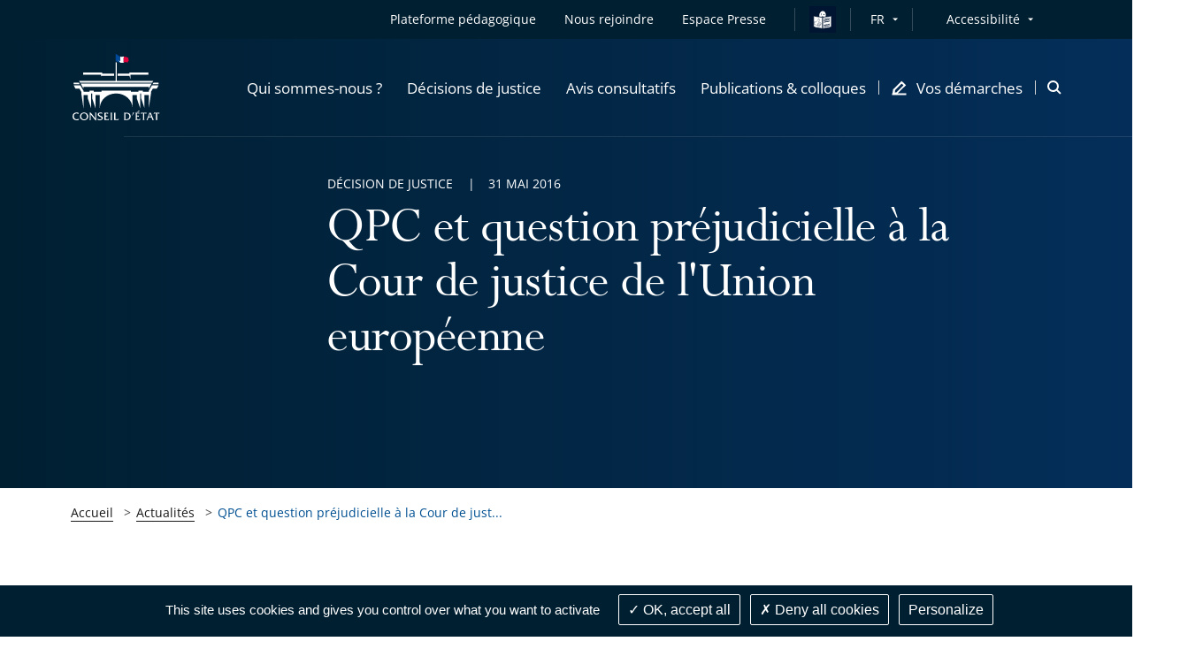

--- FILE ---
content_type: text/html; charset=UTF-8
request_url: https://conseil-etat.fr/actualites/qpc-et-question-prejudicielle-a-la-cour-de-justice-de-l-union-europeenne
body_size: 115346
content:

<!DOCTYPE html>
<html lang=                            fr
 itemscope itemtype="https://schema.org/WebPage">
<head>
        
    <script src="/build/runtime.7576e7bf.js" defer></script><script src="/build/1.7b682573.js" defer></script><script src="/build/tarteaucitron.10601d05.js" defer></script>

            <meta name="keywords" content="" />
    
    
            <meta itemprop="description" content="Le Conseil d’État articule les procédures de la QPC et de la question préjudicielle à la Cour de justice de l’Union européenne">
    <meta name="twitter:description" content="Le Conseil d’État articule les procédures de la QPC et de la question préjudicielle à la Cour de justice de l’Union européenne">
    <meta property="og:description" content="Le Conseil d’État articule les procédures de la QPC et de la question préjudicielle à la Cour de justice de l’Union européenne">

                            <meta itemprop="name" content="QPC et question préjudicielle à la Cour de justice de l&#039;Union européenne">
        <meta name="twitter:title" content="QPC et question préjudicielle à la Cour de justice de l&#039;Union européenne">
    
    <meta name="twitter:site" content="@conseil-etat.fr">
    <meta property="og:title" content="                                                                                                                                                                                                                                                                                                QPC et question préjudicielle à la Cour de justice de l&#039;Union européenne - Conseil d&#039;État

                    " />
    <meta property="og:url" content="https://www.conseil-etat.fr/actualites/qpc-et-question-prejudicielle-a-la-cour-de-justice-de-l-union-europeenne">
    <meta property="og:site_name" content="Conseil d'État">
    <meta property="og:locale" content="fr_FR">
    <meta property="og:type" content="website">

    <title>
                                                                                                                                                                                                                                                                                                        QPC et question préjudicielle à la Cour de justice de l&#039;Union européenne - Conseil d&#039;État

                        </title>

    <!-- include seometas  -->

            <meta http-equiv="Content-Type" content="text/html; charset=utf-8"/>
            <meta name="author" content="Le Conseil d&#039;État"/>
                <meta name="copyright" content="Le Conseil d&#039;État"/>
                <meta name="generator" content="Le Conseil d&#039;État"/>
                <meta name="MSSmartTagsPreventParsing" content="TRUE"/>
    
        <!-- override sw -->
    
                                                                            <meta name="description" content="Le Conseil d’État articule les procédures de la QPC et de la question préjudicielle à la Cour de justice de l’Union européenne"/>
                                                                                        <!-- fallback content is empty -->
                                                                                                                            <link rel="canonical" href="https://conseil-etat.fr/actualites/qpc-et-question-prejudicielle-a-la-cour-de-justice-de-l-union-europeenne" />
    


                                                <link rel="Index" title="Home" href="/"/>
        
    
    <!-- END include -->

    <meta name="viewport" content="width=device-width, initial-scale=1, user-scalable=no">

    
    <!-- Styles -->
    <link rel="stylesheet" href="/build/app-styles.e91106b6.css" media="screen">
    <link rel="stylesheet" href="/build/app-print-styles.b75974ec.css" media="print">

    <!-- Favicons -->
    <link rel="apple-touch-icon" sizes="180x180" href="/build/favicons/apple-touch-icon.png">
    <link rel="icon" type="image/png" sizes="32x32" href="/build/favicons/favicon-32x32.png">
    <link rel="icon" type="image/png" sizes="16x16" href="/build/favicons/favicon-16x16.png">
    <link rel="manifest" href="/build/favicons/site.webmanifest">
    <link rel="mask-icon" href="/build/favicons/safari-pinned-tab.svg" color="#5bbad5">
    <link rel="shortcut icon" href="/build/favicons/favicon.ico">
    <meta name="msapplication-config" content="/build/favicons/browserconfig.xml">
    <meta name="theme-color" content="#ffffff">
    <meta name="msapplication-TileColor" content="#ffffff">
    <meta name="msapplication-TileImage" content="/build/favicons/mstile-144x144.png">
    <!-- END Favicons -->

            <style>
            .starter-template {
                padding: 3rem 1.5rem;
                text-align: center;
            }
            .query .card-block {
                padding: 1.25rem;
            }
            .ui-autocomplete {
                z-index: 1050 !important;
                cursor: pointer;
                background-color: white;
            }
            .ui-menu-item:hover {
                color:#005092;
            }
        </style>
        <!-- END Styles -->
</head>
<body>
<!-- -!- START Header-->
<header class="header header--transparent-white js-sticky" data-type="header" role="banner" data-offset="40">

            
<div class="skip-to popup disclosure-nav"
     role="region"
     aria-label="Menu d&#039;accès rapide">
    <button class="btn btn--white btn--filled"
            aria-expanded="false"
            aria-controls="skip-to-wrapper">
        Afficher les raccourcis
    </button>
    <ul>
        <li class="landmark">
            <a href="#main" class="label">Contenu principal</a>
        </li>
                <li class="landmark">
            <a href="#header--search" class="label">Recherche : Accès à la recherche</a>
        </li>
                        <li class="landmark">
            <a href="#nav--primary" class="label">Navigation : Navigation principale</a>
        </li>
                <li class="landmark">
            <a href="#nav--secondary" class="label">Navigation : Navigation secondaire</a>
        </li>
    </ul>
</div>

    <div class="header__inner">
        <div class="header__top is-hidden-mtl">
            <div class="header__row">
                <div class="header__top__right">
                    <nav id="nav--secondary" class="nav nav--secondary" role="navigation" aria-label="Navigation secondaire">
                        <ul class="nav__left">
                            

            <li class="nav__item">
    <a href="https://tout-savoir.justice-administrative.fr/"
   class="mobile-nav__item mobile-nav__item--direct"
          target="_blank"
       rel="noreferrer noopener"
       title="Plateforme pédagogique - Le lien s&#039;ouvrira dans un nouvel onglet"
   >
    Plateforme pédagogique
</a></li>                

<li class="nav__item" >
    <a class="mobile-nav__item mobile-nav__item--direct" href="/pages/nous-rejoindre">
        <span>Nous rejoindre</span>
    </a>
</li>

    

    
<li class="nav__item" >
    <a class="mobile-nav__item mobile-nav__item--direct" href="/espace-presse">
        <span>Espace Presse</span>
    </a>
</li>

            <li class="nav__item">
            <i class="nav__separator"></i>
        </li>
        <li class="nav__item nav__item__falc__ce" >
            <a class="link" href="/facile-a-lire-et-a-comprendre">
                <img src="/build/images/icons/easy-to-read-ce.svg" alt="Vos démarches en FALC" class="falc__logo--blue">
                <img src="/build/images/icons/easy-to-read-ce_contrast.svg" alt="Vos démarches en FALC" class="falc__logo--white">
            </a>
        </li>
    
                            <li class="nav__item">
                                <i class="nav__separator"></i>
                            </li>
                            	<div class="nav__item disclosure-nav lang-selector">
		<button class="nav__item has-dropdown" aria-expanded="false" aria-controls="lang-dropdown">FR</button>
		<ul id="lang-dropdown" class="nav__item__dropdown">
                                            				<li>
					<a aria-label="Français" lang="fr" href="/">Français</a>
				</li>
                                            				<li>
					<a aria-label="English" lang="en" href="/en">English</a>
				</li>
                                            				<li>
					<a aria-label="Deutsch" lang="de" href="/de">Deutsch</a>
				</li>
                                            				<li>
					<a aria-label="Español" lang="es" href="/es">Español</a>
				</li>
                                            				<li>
					<a aria-label="Italiano" lang="it" href="/it">Italiano</a>
				</li>
                                            				<li>
					<a aria-label="Portugues" lang="pt" href="/pt">Portugues</a>
				</li>
                                            				<li>
					<a aria-label="Russian" lang="ru" href="/ru">Russian</a>
				</li>
                                            				<li>
					<a aria-label="Ukranian" lang="uk" href="/uk">Ukranian</a>
				</li>
                                            				<li>
					<a aria-label="Arabic" lang="ar" href="/ar">Arabic</a>
				</li>
                                            				<li>
					<a aria-label="Chinese" lang="zh" href="/zh">Chinese</a>
				</li>
                                            				<li>
					<a aria-label="Japanese" lang="ja" href="/ja">Japanese</a>
				</li>
            		</ul>
	</div>

                        </ul>
                        <div class="nav__right">
                            <div class="nav__item disclosure-nav">
                                <button class="nav__item has-dropdown" aria-expanded="false" aria-controls="accessibility-dropdown">Accessibilité</button>
                                <ul id="accessibility-dropdown" class="nav__item__dropdown">
                                    <li>
                                        <a class="js-a11y-contrast" href="#">
                                            <svg role="img" class="icon icon--sprite icon--check-circle" focusable="false" aria-label="Version contrastée activée, cliquez à nouveau sur le lien pour la désactiver">
                                                <use xlink:href="#icon-check-circle"></use>
                                            </svg>
                                            Version contrastée
                                        </a>
                                    </li>
                                    <li>
                                        <a class="js-a11y-space" href="#">
                                            <svg role="img" class="icon icon--sprite icon--check-circle" focusable="false" aria-label="Version espacée activée, cliquez à nouveau sur le lien pour la désactiver">
                                                <use xlink:href="#icon-check-circle"></use>
                                            </svg>
                                            Version espacée
                                        </a>
                                    </li>
                                    <li>
                                        <a href="/sur-menu/accessibilite-partiellement-conforme">Voir la page Accessibilité</a>
                                    </li>
                                </ul>
                            </div>
                        </div>
                    </nav>
                </div>
            </div>
        </div>
        <div class="header__stick">
            <div class="header__body">
                <div class="header__body__inner">
                    <div class="header__row">
                        <div class="header__body__logo">
                                                        <a class="header__logo" href="/">
                                <img class="header__logo--grey" src="/build/images/logos/grey/site_ce.svg" alt="Conseil d&#039;État - Retour à l&#039;accueil">
                                <img class="header__logo--white" src="/build/images/logos/white/site_ce.svg" alt="Conseil d&#039;État - Retour à l&#039;accueil">
                            </a>
                        </div>
                        <div class="header__body__nav">
                                                            
    <nav id="nav--primary" class="nav nav--primary" role="navigation" aria-label="Navigation principale">
        <button class="header__burger js-mobile-nav-btn is-visible-mtl"
                aria-haspopup="menu"
                aria-controls="menu-mobile"
                aria-expanded="false">
            <span class="is-vis-hidden">Menu</span><i></i><i></i><i></i>
        </button>

        <div id="menu-mobile" class="menu-mobile menu-mobile--juridiction js-nav js-mobile-nav">
            <div class="menu-mobile__inner js-mobile-nav-wrapper">

                

                    <ul class="mobile-nav mobile-nav--primary">
                                                                            <li class="nav__item">
    <a href="#"
       class="mobile-nav__item js-subnav-trigger js-mobile-nav-trigger"
       data-trigger="0"
       role="button"
       aria-expanded="false"
       aria-controls="mobile-nav-holder-0">
        <span>Qui sommes-nous ?</span>
        <svg class="icon icon--sprite icon--arrow-right is-visible-mtl" aria-hidden="true" focusable="false">
            <use xlink:href="#icon-arrow-right"></use>
        </svg>
    </a>
    <!-- First subnav target-->
    <div id="mobile-nav-holder-0" class="menu-mobile__right js-mobile-nav-holder">
        <div class="subnav__item mobile-nav--subnav js-subnav-entry js-mobile-nav-subnav" data-id="0">
            <div class="subnav__item__inner">
                <a class="mobile-nav__back js-mobile-nav-back is-visible-mtl" href="#">
                    <svg class="icon icon--sprite icon--24 icon--arrow-left" aria-hidden="true" focusable="false">
                        <use xlink:href="#icon-arrow-left"></use>
                    </svg>
                    <span>Qui sommes-nous ?</span>
                </a>
                <div class="row">
                    <div class="cell-12-tl cell-5">
                        <div class="subnav__left">
                                                            <div class="subnav__nav" role="list">
                        <div class="subnav__nav__group" role="listitem">
                <a class="mobile-nav__item subnav__nav__primary"
                                                    href="/qui-sommes-nous/le-conseil-d-etat"
                                        >Le Conseil d&#039;État</a>
                    <ul class="subnav__nav__subgroup">
                                    <li>
                                            <a href="/qui-sommes-nous/le-conseil-d-etat/missions" class="mobile-nav__item subnav__nav__secondary">
                            Missions
                        </a>
                                    </li>
                                                <li>
                                            <a href="/qui-sommes-nous/le-conseil-d-etat/organisation" class="mobile-nav__item subnav__nav__secondary">
                            Organisation
                        </a>
                                    </li>
                                                <li>
                                            <a href="/qui-sommes-nous/le-conseil-d-etat/histoire-et-patrimoine" class="mobile-nav__item subnav__nav__secondary">
                            Histoire et patrimoine
                        </a>
                                    </li>
                        </ul>

            </div>
                                <div class="subnav__nav__group" role="listitem">
                <a class="mobile-nav__item subnav__nav__primary"
                                                    href="/qui-sommes-nous/les-tribunaux-et-cours"
                                        >Les tribunaux et cours</a>
                    <ul class="subnav__nav__subgroup">
                                    <li>
                                            <a href="/qui-sommes-nous/les-tribunaux-et-cours/missions" class="mobile-nav__item subnav__nav__secondary">
                            Missions
                        </a>
                                    </li>
                                                <li>
                                            <a href="/qui-sommes-nous/les-tribunaux-et-cours/organisation" class="mobile-nav__item subnav__nav__secondary">
                            Organisation
                        </a>
                                    </li>
                        </ul>

            </div>
                                <div class="subnav__nav__group" role="listitem">
                <a class="mobile-nav__item subnav__nav__primary"
                                                    href="/qui-sommes-nous/deontologie"
                                        >Déontologie</a>
                
            </div>
                                <div class="subnav__nav__group" role="listitem">
                <a class="mobile-nav__item subnav__nav__primary"
                                                    href="/qui-sommes-nous/engagements-egalite-et-diversite"
                                        >Engagements égalité et diversité</a>
                
            </div>
                                <div class="subnav__nav__group" role="listitem">
                <a class="mobile-nav__item subnav__nav__primary"
                                                    href="/pages/nous-rejoindre"
                                        >Nous rejoindre</a>
                
            </div>
            </div>
                                                    </div>
                    </div>
                    <div class="is-hidden-mtl cell-5">
                        <div class="box box--subnav">
                                                                                                                                                                                                                                                                                    <span class="box__top">
                                <img src="https://conseil-etat.fr/var/storage/images/_aliases/sub_menu/7/6/4/0/1660467-16-eng-GB/56e1a6c8907c-propo-5.jpg" alt="">
                            </span>
                        </div>
                    </div>
                </div>
            </div>
        </div>
    </div>
</li>
                                                                                <li class="nav__item">
    <a href="#"
       class="mobile-nav__item js-subnav-trigger js-mobile-nav-trigger"
       data-trigger="1"
       role="button"
       aria-expanded="false"
       aria-controls="mobile-nav-holder-1">
        <span>Décisions de justice</span>
        <svg class="icon icon--sprite icon--arrow-right is-visible-mtl" aria-hidden="true" focusable="false">
            <use xlink:href="#icon-arrow-right"></use>
        </svg>
    </a>
    <!-- First subnav target-->
    <div id="mobile-nav-holder-1" class="menu-mobile__right js-mobile-nav-holder">
        <div class="subnav__item mobile-nav--subnav js-subnav-entry js-mobile-nav-subnav" data-id="1">
            <div class="subnav__item__inner">
                <a class="mobile-nav__back js-mobile-nav-back is-visible-mtl" href="#">
                    <svg class="icon icon--sprite icon--24 icon--arrow-left" aria-hidden="true" focusable="false">
                        <use xlink:href="#icon-arrow-left"></use>
                    </svg>
                    <span>Décisions de justice</span>
                </a>
                <div class="row">
                    <div class="cell-12-tl cell-5">
                        <div class="subnav__left">
                                                            <div class="subnav__nav" role="list">
                        <div class="subnav__nav__group" role="listitem">
                <a class="mobile-nav__item subnav__nav__primary"
                                                    href="/decisions-de-justice/juger-les-litiges-entre-les-citoyens-et-l-administration"
                                        >Juger les litiges entre les citoyens et l&#039;administration</a>
                
            </div>
                                <div class="subnav__nav__group" role="listitem">
                <a class="mobile-nav__item subnav__nav__primary"
                                                    href="/decisions-de-justice/dernieres-decisions"
                                        >Dernières décisions</a>
                
            </div>
                                <div class="subnav__nav__group" role="listitem">
                <a class="mobile-nav__item subnav__nav__primary"
                                                    href="/decisions-de-justice/jurisprudence"
                                        >Jurisprudence</a>
                    <ul class="subnav__nav__subgroup">
                                    <li>
                                            <a href="/decisions-de-justice/jurisprudence/rechercher-une-decision-arianeweb" class="mobile-nav__item subnav__nav__secondary">
                            Rechercher une décision (ArianeWeb)
                        </a>
                                    </li>
                                                <li>
                                            <a href="/decisions-de-justice/jurisprudence/analyses-de-jurisprudence" class="mobile-nav__item subnav__nav__secondary">
                            Analyses de jurisprudence
                        </a>
                                    </li>
                                                <li>
                                            <a href="/decisions-de-justice/jurisprudence/les-grandes-decisions-depuis-1873" class="mobile-nav__item subnav__nav__secondary">
                            Les grandes décisions depuis 1873
                        </a>
                                    </li>
                        </ul>

            </div>
                                <div class="subnav__nav__group" role="listitem">
                <a class="mobile-nav__item subnav__nav__primary"
                                                    href="/decisions-de-justice/qpc-et-questions-a-la-cjue"
                                        >QPC et questions à la CJUE</a>
                
            </div>
                                <div class="subnav__nav__group" role="listitem">
                <a class="mobile-nav__item subnav__nav__primary"
                                                    href="/decisions-de-justice/audiences-importantes"
                                        >Audiences importantes</a>
                
            </div>
                                <div class="subnav__nav__group" role="listitem">
                <a class="mobile-nav__item subnav__nav__primary"
                                                    href="/decisions-de-justice/donnees-ouvertes-open-data"
                                        >Données ouvertes (open data)</a>
                
            </div>
            </div>
                                                    </div>
                    </div>
                    <div class="is-hidden-mtl cell-5">
                        <div class="box box--subnav">
                                                                                                                                                                                                                                                                                    <span class="box__top">
                                <img src="https://conseil-etat.fr/var/storage/images/_aliases/sub_menu/8/6/4/0/1660468-11-eng-GB/fd054018418c-500px3.jpg" alt="">
                            </span>
                        </div>
                    </div>
                </div>
            </div>
        </div>
    </div>
</li>
                                                                                <li class="nav__item">
    <a href="#"
       class="mobile-nav__item js-subnav-trigger js-mobile-nav-trigger"
       data-trigger="2"
       role="button"
       aria-expanded="false"
       aria-controls="mobile-nav-holder-2">
        <span>Avis consultatifs</span>
        <svg class="icon icon--sprite icon--arrow-right is-visible-mtl" aria-hidden="true" focusable="false">
            <use xlink:href="#icon-arrow-right"></use>
        </svg>
    </a>
    <!-- First subnav target-->
    <div id="mobile-nav-holder-2" class="menu-mobile__right js-mobile-nav-holder">
        <div class="subnav__item mobile-nav--subnav js-subnav-entry js-mobile-nav-subnav" data-id="2">
            <div class="subnav__item__inner">
                <a class="mobile-nav__back js-mobile-nav-back is-visible-mtl" href="#">
                    <svg class="icon icon--sprite icon--24 icon--arrow-left" aria-hidden="true" focusable="false">
                        <use xlink:href="#icon-arrow-left"></use>
                    </svg>
                    <span>Avis consultatifs</span>
                </a>
                <div class="row">
                    <div class="cell-12-tl cell-5">
                        <div class="subnav__left">
                                                            <div class="subnav__nav" role="list">
                        <div class="subnav__nav__group" role="listitem">
                <a class="mobile-nav__item subnav__nav__primary"
                                                    href="/avis-consultatifs/rendre-des-avis-juridiques-au-gouvernement-et-au-parlement"
                                        >Rendre des avis juridiques au Gouvernement et au Parlement</a>
                
            </div>
                                <div class="subnav__nav__group" role="listitem">
                <a class="mobile-nav__item subnav__nav__primary"
                                                    href="/avis-consultatifs/derniers-avis-rendus"
                                        >Derniers avis rendus</a>
                    <ul class="subnav__nav__subgroup">
                                    <li>
                                            <a href="/avis-consultatifs/derniers-avis-rendus/au-gouvernement" class="mobile-nav__item subnav__nav__secondary">
                            au Gouvernement
                        </a>
                                    </li>
                                                <li>
                                            <a href="/avis-consultatifs/derniers-avis-rendus/a-l-assemblee-nationale-et-au-senat" class="mobile-nav__item subnav__nav__secondary">
                            à l&#039;Assemblée nationale et au Sénat
                        </a>
                                    </li>
                        </ul>

            </div>
                                <div class="subnav__nav__group" role="listitem">
                <a class="mobile-nav__item subnav__nav__primary"
                                                    href="/avis-consultatifs/rechercher-un-avis-consiliaweb"
                                        >Rechercher un avis (ConsiliaWeb)</a>
                
            </div>
                                <div class="subnav__nav__group" role="listitem">
                <a class="mobile-nav__item subnav__nav__primary"
                                                    href="/avis-consultatifs/analyses-des-sections-consultatives"
                                        >Analyses des sections consultatives</a>
                
            </div>
            </div>
                                                    </div>
                    </div>
                    <div class="is-hidden-mtl cell-5">
                        <div class="box box--subnav">
                                                                                                                                                                                                                                                                                    <span class="box__top">
                                <img src="https://conseil-etat.fr/var/storage/images/_aliases/sub_menu/9/6/4/0/1660469-24-eng-GB/3e56ae34480b-500px4.jpg" alt="">
                            </span>
                        </div>
                    </div>
                </div>
            </div>
        </div>
    </div>
</li>
                                                                                <li class="nav__item">
    <a href="#"
       class="mobile-nav__item js-subnav-trigger js-mobile-nav-trigger"
       data-trigger="3"
       role="button"
       aria-expanded="false"
       aria-controls="mobile-nav-holder-3">
        <span>Publications &amp; colloques</span>
        <svg class="icon icon--sprite icon--arrow-right is-visible-mtl" aria-hidden="true" focusable="false">
            <use xlink:href="#icon-arrow-right"></use>
        </svg>
    </a>
    <!-- First subnav target-->
    <div id="mobile-nav-holder-3" class="menu-mobile__right js-mobile-nav-holder">
        <div class="subnav__item mobile-nav--subnav js-subnav-entry js-mobile-nav-subnav" data-id="3">
            <div class="subnav__item__inner">
                <a class="mobile-nav__back js-mobile-nav-back is-visible-mtl" href="#">
                    <svg class="icon icon--sprite icon--24 icon--arrow-left" aria-hidden="true" focusable="false">
                        <use xlink:href="#icon-arrow-left"></use>
                    </svg>
                    <span>Publications &amp; colloques</span>
                </a>
                <div class="row">
                    <div class="cell-12-tl cell-5">
                        <div class="subnav__left">
                                                            <div class="subnav__nav" role="list">
                        <div class="subnav__nav__group" role="listitem">
                <a class="mobile-nav__item subnav__nav__primary"
                                                    href="/publications-colloques/colloques-et-conferences"
                                        >Colloques et conférences</a>
                
            </div>
                                <div class="subnav__nav__group" role="listitem">
                <a class="mobile-nav__item subnav__nav__primary"
                                                    href="/publications-colloques/etudes"
                                        >Études</a>
                
            </div>
                                <div class="subnav__nav__group" role="listitem">
                <a class="mobile-nav__item subnav__nav__primary"
                                                    href="/publications-colloques/rapports-d-activite"
                                        >Rapports d&#039;activité</a>
                
            </div>
                                <div class="subnav__nav__group" role="listitem">
                <a class="mobile-nav__item subnav__nav__primary"
                                                    href="/publications-colloques/lettre-de-la-justice-administrative"
                                        >Lettre de la justice administrative</a>
                
            </div>
                                <div class="subnav__nav__group" role="listitem">
                <a class="mobile-nav__item subnav__nav__primary"
                                                    href="/publications-colloques/discours-et-contributions"
                                        >Discours et contributions</a>
                
            </div>
                                <div class="subnav__nav__group" role="listitem">
                <a class="mobile-nav__item subnav__nav__primary"
                                                    href="/publications-colloques/toutes-les-publications"
                                        >Toutes les publications</a>
                
            </div>
            </div>
                                                    </div>
                    </div>
                    <div class="is-hidden-mtl cell-5">
                        <div class="box box--subnav">
                                                                                                                                                                                                                                                                                    <span class="box__top">
                                <img src="https://conseil-etat.fr/var/storage/images/_aliases/sub_menu/0/7/4/0/1660470-22-eng-GB/29652e609c5e-nv-publ-et-coll-entree-de-rubrique.jpg" alt="">
                            </span>
                        </div>
                    </div>
                </div>
            </div>
        </div>
    </div>
</li>
                                                    
                                                <li class="nav__item nav__item--icon nav__item--last">
    <a href="#"
       class="mobile-nav__item js-subnav-trigger js-mobile-nav-trigger"
       data-trigger="4"
       role="button"
       aria-expanded="false"
       aria-controls="mobile-nav-holder-4">
        <svg class="icon icon--16 icon--sprite icon--pen is-hidden-mtl" aria-hidden="true" focusable="false">
            <use xlink:href="#icon-demarches"></use>
        </svg>
        <span>Vos démarches</span>
        <svg class="icon icon--sprite icon--arrow-right is-visible-mtl" aria-hidden="true" focusable="false">
            <use xlink:href="#icon-arrow-right"></use>
        </svg>
    </a>
        <div id="mobile-nav-holder-4" class="menu-mobile__right js-mobile-nav-holder">
        <div class="subnav__item mobile-nav--subnav js-subnav-entry js-mobile-nav-subnav" data-id="4">
            <div class="subnav__item__inner">
                <a class="mobile-nav__back js-mobile-nav-back is-visible-mtl" href="#">
                    <svg class="icon icon--sprite icon--24 icon--arrow-left" aria-hidden="true" focusable="false">
                        <use xlink:href="#icon-arrow-left"></use>
                    </svg>
                    <span>Vos démarches</span>
                </a>
                <div class="row">
                    <div class="cell-12-tl cell-5">
                        <div class="subnav__left">
                            <div class="subnav__nav" role="list">
                        <div class="subnav__nav__group" role="listitem">
                <a class="mobile-nav__item subnav__nav__primary"
                                                    href="/vos-demarches/je-suis-un-particulier"
                                        >Je suis un particulier</a>
                    <ul class="subnav__nav__subgroup">
                                    <li>
                                            <a href="/vos-demarches/je-suis-un-particulier/deposer-un-recours" class="mobile-nav__item subnav__nav__secondary">
                            Déposer un recours
                        </a>
                                    </li>
                                                <li>
                                            <a href="/vos-demarches/je-suis-un-particulier/suivre-mon-recours" class="mobile-nav__item subnav__nav__secondary">
                            Suivre mon recours
                        </a>
                                    </li>
                                                <li>
                                            <a href="/vos-demarches/je-suis-un-particulier/demander-une-aide-juridictionnelle" class="mobile-nav__item subnav__nav__secondary">
                            Demander une aide juridictionnelle
                        </a>
                                    </li>
                                                <li>
                                            <a href="/vos-demarches/je-suis-un-particulier/recourir-a-la-mediation" class="mobile-nav__item subnav__nav__secondary">
                            Recourir à la médiation
                        </a>
                                    </li>
                                                <li>
                                            <a href="/vos-demarches/je-suis-un-particulier/actions-collectives" class="mobile-nav__item subnav__nav__secondary">
                            Actions collectives
                        </a>
                                    </li>
                                                <li>
                                            <a href="/vos-demarches/je-suis-un-particulier/faire-executer-une-decision-de-justice" class="mobile-nav__item subnav__nav__secondary">
                            Faire exécuter une décision de justice
                        </a>
                                    </li>
                        </ul>

            </div>
                                <div class="subnav__nav__group" role="listitem">
                <a class="mobile-nav__item subnav__nav__primary"
                                                    href="/vos-demarches/je-suis-un-avocat-ou-une-administration"
                                        >Je suis un avocat ou une administration</a>
                
            </div>
                                <div class="subnav__nav__group" role="listitem">
                <a class="mobile-nav__item subnav__nav__primary"
                                                    href="/vos-demarches/vos-demarches-en-falc"
                                        >Vos démarches en FALC</a>
                
            </div>
                                <div class="subnav__nav__group" role="listitem">
                <a class="mobile-nav__item subnav__nav__primary"
                                                    href="/vos-demarches/contacts-et-informations-pratiques"
                                        >Contacts et informations pratiques</a>
                
            </div>
            </div>
                        </div>
                    </div>
                    <div class="is-hidden-mtl cell-5">
                        <div class="box box--subnav">
                                                                                                                                                                                                                                                                                    <span class="box__top">
                                <img src="https://conseil-etat.fr/var/storage/images/_aliases/sub_menu/1/7/4/0/1660471-11-eng-GB/ef29ed51df19-nv-visuel-entree-de-rubrique.jpg" alt="">
                            </span>
                        </div>
                    </div>
                </div>
            </div>
        </div>
    </div>
</li>
                        
                                                

            <li class="nav__item--mobile">
    <a href="https://tout-savoir.justice-administrative.fr/"
   class="mobile-nav__item mobile-nav__item--direct"
          target="_blank"
       rel="noreferrer noopener"
       title="Plateforme pédagogique - Le lien s&#039;ouvrira dans un nouvel onglet"
   >
    Plateforme pédagogique
</a></li>                

<li class="nav__item--mobile" >
    <a class="mobile-nav__item mobile-nav__item--direct" href="/pages/nous-rejoindre">
        <span>Nous rejoindre</span>
    </a>
</li>

    

    
<li class="nav__item--mobile" >
    <a class="mobile-nav__item mobile-nav__item--direct" href="/espace-presse">
        <span>Espace Presse</span>
    </a>
</li>


                                                <li class="nav__item nav__item--mobile">
                            <a href="#"
                               class="mobile-nav__item mobile-nav__item--direct js-subnav-trigger js-mobile-nav-trigger"
                               data-trigger="5"
                               role="button"
                               aria-expanded="false"
                               aria-controls="mobile-nav-holder-5">
                                <span>Accessibilité</span>
                                <svg class="icon icon--sprite icon--arrow-right is-visible-mtl" aria-hidden="true" focusable="false">
                                    <use xlink:href="#icon-arrow-right"></use>
                                </svg>
                            </a>
                            <div id="mobile-nav-holder-5" class="menu-mobile__right js-mobile-nav-holder">
                                <div class="subnav__item mobile-nav--subnav js-subnav-entry js-mobile-nav-subnav" data-id="5">
                                    <div class="subnav__item__inner">
                                        <a class="mobile-nav__back js-mobile-nav-back is-visible-mtl" href="#">
                                            <svg class="icon icon--sprite icon--24 icon--arrow-left" aria-hidden="true" focusable="false">
                                                <use xlink:href="#icon-arrow-left"></use>
                                            </svg>
                                            <span>Accessibilité</span>
                                        </a>
                                        <div class="subnav__left">
                                            <div class="subnav__nav" role="list">
                                                <div class="subnav__nav__group" role="listitem">
                                                    <a class="js-a11y-contrast mobile-nav__item mobile-nav__item--a11y subnav__nav__primary" href="#">
                                                        Version contrastée
                                                        <svg role="img" class="icon icon--sprite icon--check-circle" focusable="false" aria-label="Version contrastée activée, cliquez à nouveau sur le lien pour la désactiver">
                                                            <use xlink:href="#icon-check-circle"></use>
                                                        </svg>
                                                    </a>
                                                </div>
                                                <div class="subnav__nav__group" role="listitem">
                                                    <a class="js-a11y-space mobile-nav__item mobile-nav__item--a11y subnav__nav__primary" href="#">
                                                        Version espacée
                                                        <svg role="img" class="icon icon--sprite icon--check-circle" focusable="false" aria-label="Version espacée activée, cliquez à nouveau sur le lien pour la désactiver">
                                                            <use xlink:href="#icon-check-circle"></use>
                                                        </svg>
                                                    </a>
                                                </div>
                                                <div class="subnav__nav__group" role="listitem">
                                                    <a href="/sur-menu/accessibilite-partiellement-conforme" class="mobile-nav__item subnav__nav__primary">Voir la page Accessibilité</a>
                                                </div>
                                            </div>
                                        </div>
                                    </div>
                                </div>
                            </div>
                        </li>
                    </ul>

                    <div class="menu-mobile__bottom">
                        <div class="mobile-nav mobile-nav--secondary is-visible-mtl">
                            	<div class="menu-mobile__lang">
		<select class="menu-mobile__lang__dropdown js-nav-dropdown-lang" name="lang_select_mobile" id="lang_select_mobile" onchange="location=this.value;" aria-label="Liste des langues - Sélectionner pour changer">
															<option value="/" disabled="" selected=""  >Français</option>
															<option value="/en"   >English</option>
															<option value="/de"   >Deutsch</option>
															<option value="/es"   >Español</option>
															<option value="/it"   >Italiano</option>
															<option value="/pt"   >Portugues</option>
															<option value="/ru"   >Russian</option>
															<option value="/uk"   >Ukranian</option>
															<option value="/ar"   >Arabic</option>
															<option value="/zh"   >Chinese</option>
															<option value="/ja"   >Japanese</option>
					</select>
	</div>

                                                                                </div>
                    </div>

                            </div>
        </div>
    </nav>

                                                    </div>
                        <div class="header__body__search">
                                                                                        <div id="header--search" class="header__search" role="search" aria-label="Accès à la recherche">
                                    <a class="header__search__item js-search-aside-btn" href="#" aria-haspopup="dialog" role="button">
                                        <span class="is-vis-hidden">Ouvrir la modale de recherche</span>
                                        <svg class="icon icon--32 icon--sprite icon--search is-visible-mtl u-c-brand" aria-hidden="true" focusable="false">
                                            <use xlink:href="#icon-search"></use>
                                        </svg>
                                        <svg class="icon icon--16 icon--sprite icon--search is-hidden-mtl" aria-hidden="true" focusable="false">
                                            <use xlink:href="#icon-search-large"></use>
                                        </svg>
                                    </a>
                                </div>
                                                    </div>
                    </div>
                </div>
            </div>
        </div>
    </div>
</header>
<!-- -!- END Header-->

    <div class="aside aside--search js-search-aside" role="dialog" aria-label="Recherche">
        <div class="aside__inner">
            <button class="aside__close js-search-aside-btn">
                <span class="is-vis-hidden">Fermer la recherche</span>
                <svg class="icon icon--sprite icon--close" aria-hidden="true" focusable="false">
                    <use xlink:href="#icon-x"></use>
                </svg>
            </button>
            <div class="box box--search">
                <div class="box__inner">
                    <div class="box__group box__group--left">
                        <div class="box__top">
                            <div class="navtabs navtabs--search">
                                <a class="navtabs__item navtabs__item--site is-active" href="#"><span>Site</span></a>
                                <a class="navtabs__item navtabs__item--ariane" href="/decisions-de-justice/jurisprudence/rechercher-une-decision-arianeweb">
                                    <div class="logo logo--ariane">
                                        <img class="logo__img" alt="" src="/build/images/logo-ariane.png">
                                        <span class="is-vis-hidden">ArianeWeb</span>
                                    </div>
                                </a>
                                <a class="navtabs__item navtabs__item--consilia" href="/avis-consultatifs/rechercher-un-avis-consiliaweb">
                                    <div class="logo logo--consilia">
                                        <img class="logo__img" alt="" src="/build/images/logo-consilia.png">
                                        <span class="is-vis-hidden">ConsiliaWeb</span>
                                    </div>
                                </a>
                            </div>
                        </div>
                        <div class="box__body">
                            <form class="form form--home-search form--full" method="get" action="/recherche">
                                <div class="form__item form__text">
                                    <label for="aside_search_term">Thème recherché</label>
                                    <input id="aside_search_term" name="text" type="text" placeholder="Laïcité, moralisation de la …">
                                </div>
                                <div class="form__item form__submit">
                                    <button class="btn btn--primary btn--blue btn--filled" type="submit"><span>Rechercher</span></button>
                                </div>
                            </form>
                        </div>
                    </div>
                    <div class="box__group box__group--right">
                        <div class="box__bottom">
                            <h3 class="heading-6 u-c-anthracite trailer-8">Recherches courantes</h3>

                            <ul class="list list--frequent-terms">
    <li class="list__item">
            <a class="link link--tertiary link--blue" href="https://www.conseil-etat.fr/vos-demarches/je-suis-un-particulier/deposer-un-recours">
        <span>déposer un recours</span>
      </a>
    </li>
    <li class="list__item">
            <a class="link link--tertiary link--blue" href="https://www.telerecours.fr/">
        <span>télérecours</span>
      </a>
    </li>
    <li class="list__item">
            <a class="link link--tertiary link--blue" href="https://www.conseil-etat.fr/tribunaux-cours/la-carte-des-juridictions-administratives">
        <span>carte des juridictions</span>
      </a>
    </li>
</ul>


                        </div>
                    </div>
                </div>
            </div>
        </div>
    </div>

<main id="main" class="main" role="main">
            <div class="container">
            
    <article class="article article--long">
    <!-- -!- START Common hero variation with pic-->
    <header class="hero hero--big hero--common hero--dark hero--no-pic">
        <div class="hero__background"
                ></div>
        <div class="hero__inner">
            <div class="row">
                <div class="cell-8 append-1 prepend-3 cell-12-m prepend-0-m append-0-m cell-10-tl append-1-tl prepend-1-tl hero__inner-wrapper">
                    <div class="hero__body">
                        <h1 class="heading-1"><span class="ezstring-field">QPC et question préjudicielle à la Cour de justice de l&#039;Union européenne</span></h1>
                        <div class="hero__contexts">
                                                                                                            </div>
                    </div>
                    <div class="hero__top">
                        <div class="hero__metas">
                                                                                            <span>Décision de justice</span>                                                                                        <time datetime="2016-05-31">31 mai 2016</time>
                                                    </div>
                    </div>
                </div>
            </div>
        </div>
    </header>
    <!-- -!- END Common hero variation with pic-->
    <!-- -!- START Breadcrumb-->
    <div class="row is-hidden-m">
    <div class="cell-12 cell-10-tp append-1-tp prepend-1-tp">
        <nav class="breadcrumb" aria-label="Fil d'Ariane">
            <div class="breadcrumb__inner">
                <ol class="list list--breadcrumb">
                                                    <li class="list__item" title="Le Conseil d&#039;Etat">
                    <a href="/" class="clickable ">Accueil</a>
            </li>
                                                    <li class="list__item" title="Actualités">
                    <a href="/actualites" class="clickable ">Actualités</a>
            </li>
                                                    <li class="list__item" title="QPC et question préjudicielle à la Cour de justice de l&#039;Union européenne">
                    <a role="link" aria-disabled="true" class="last-item" aria-current="page">QPC et question préjudicielle à la Cour de just...</a>
            </li>
                                    </ol>
            </div>
        </nav>
    </div>
</div>

    <!-- -!- END Breadcrumb-->
    <!-- -!- START Article content-->
    <section class="article__content">
        <div class="row leader-80 leader-80-tl leader-56-tp leader-24-m">
            <div class="cell-3 is-hidden-mtp">
                <!-- -!- START Sticky Article-->
                <div class="article-sticky js-anchor-menu is-sticky">
    <a href="#article-nav-after" id="article-nav-before" class="is-vis-hidden is-vis-hidden--focusable">Passer la navigation de l'article pour arriver après</a>
    <aside role="complementary"
           aria-label="Navigation de l'article">
        <div class="article-sticky__inner">
            <div class="box box--sticky-article box--sticky-article--chapters">
                <div class="box__inner">
                    <div class="box__top">
                        <!-- Main chapters expand-->
                            <div class="expand expand--chapters js-expand is-open hidden-mtp">
    <div class="expand__inner js-expand-inner">
        <button class="expand__btn js-expand-btn"
                type="button"
                aria-expanded="true"
                aria-controls="article-chapters-content">
            <span class="expand__title">
                Tous les chapitres
                <svg class="icon icon--sprite icon--list" aria-hidden="true" focusable="false">
                    <use xlink:href="#icon-liste"></use>
                </svg>
                <svg class="icon icon--sprite icon--close" aria-hidden="true" focusable="false">
                    <use xlink:href="#icon-x-small"></use>
                </svg>
            </span>
        </button>
        <ul id="article-chapters-content"
             class="expand__content js-expand-content js-anchor-menu-content">
        </ul>
    </div>
</div>                    </div>
                                                        </div>
            </div>
        </div>
    </aside>
    <a href="#article-nav-before" id="article-nav-after" class="is-vis-hidden is-vis-hidden--focusable">Passer la navigation de l'article pour arriver avant</a>
</div>

        <script type="text/javascript">
        $('.article-sticky__inner .expand__title').hide();
        $('.article-sticky__inner .box__body').hide();
        $('.article-sticky__inner .expand__btn').hide();
        setTimeout(function(){
            $('.article-sticky__inner .expand__title').click();
        }, 500);
    </script>
                    <!-- -!- END Sticky Article-->
            </div>
            <div class="cell-9 cell-10-tp prepend-1-tp append-1-tp cell-12-m prepend-0-m append-0-m">
                <div class="article__wrapper">
                    <div class="article__content__right">
                        <!-- Aside de droite avec les partages -->
                                                <a href="#article-share-after" id="article-share-before" class="is-vis-hidden is-vis-hidden--focusable">Passer le partage de l'article pour arriver après</a>
<aside class="aside aside--article"
       role="complementary"
       aria-label="Partager l&#039;article">
    <div class="aside__inner">
        <div class="aside-item aside-item--tools js-tools">
            <div class="aside__top">
                <div class="list list--tools" role="list">
                    <div class="list__row disclosure-nav">
                        <div class="list__item" role="listitem">
                            <button type="button" class="btn js-copy-to-clipboard" data-href="https://conseil-etat.fr/actualites/qpc-et-question-prejudicielle-a-la-cour-de-justice-de-l-union-europeenne" title="Copier le lien de la page">
                                <svg class="icon--sprite"><use xlink:href="#icon-link"></use></svg>
                            </button>
                        </div>
                        <div class="list__item" role="listitem">
                            <button type="button" class="btn js-tools-print" title="Imprimer la page">
                                <svg class="icon--sprite"><use xlink:href="#icon-imprimante"></use></svg>
                            </button>
                        </div>
                        <div class="list__item" role="listitem">
                            <button type="button"
                                    class="tools-fontsize"
                                    aria-expanded="false"
                                    aria-controls="tools-fontsize">
                                <span class="is-vis-hidden">Augmenter ou réduire la taille de la police</span>
                                <svg class="icon icon--sprite" aria-hidden="true" focusable="false"><use xlink:href="#icon-a-plus"></use></svg>
                            </button>
                            <ul id="tools-fontsize" class="tools-fontsize--up tooltip__fontsize">
                                <li>
                                    <button type="button" class="tooltip__fontsize__item tooltip__fontsize__item--minus js-fontsize-minus">
                                        <span class="is-vis-hidden">Augmenter la taille de la police</span>
                                        <svg class="icon icon--sprite" aria-hidden="true" focusable="false"><use xlink:href="#icon-a-minus"></use></svg>
                                    </button>
                                </li>
                                <li>
                                    <button type="button" class="tooltip__fontsize__item tooltip__fontsize__item--plus js-fontsize-plus">
                                        <span class="is-vis-hidden">Diminuer la taille de la police</span>
                                        <svg class="icon icon--sprite" aria-hidden="true" focusable="false"><use xlink:href="#icon-a-plus"></use></svg>
                                    </button>
                                </li>
                            </ul>
                        </div>
                    </div>
                    <div class="list__row">
                        <div class="list__item" role="listitem">
                            <a class="js-tools-share" href="https://twitter.com/intent/tweet" data-type="tw" title="Partager sur twitter">
                                <svg class="icon--sprite"><use xlink:href="#icon-twitter"></use></svg>
                            </a>
                        </div>
                        <div class="list__item" role="listitem">
                            <a class="js-tools-share" href="https://www.linkedin.com/shareArticle?mini=true&url=https://conseil-etat.fr/actualites/qpc-et-question-prejudicielle-a-la-cour-de-justice-de-l-union-europeenne" title="Partager sur LinkedIn">
                                <svg class="icon--sprite"><use xlink:href="#icon-linkedin-in"></use></svg>
                            </a>
                        </div>
                        <div class="list__item" role="listitem">
                            <a class="js-tools-share" href="https://www.facebook.com/sharer.php" data-type="fb" title="Partager sur Facebook">
                                <svg class="icon--sprite"><use xlink:href="#icon-facebook"></use></svg>
                            </a>
                        </div>
                    </div>
                </div>
            </div>
                                </div>
                        
            </div>
</aside>
<div class="toast-wrapper">
    <div class="toast u-none" role="alert" aria-live="assertive" aria-atomic="true" id="toast-copy-link">
        <button type="button" class="js-close btn btn--close" data-dismiss="toast" aria-label="Fermer">
            <span aria-hidden="true">&times;</span>
        </button>
        <div class="toast-body"></div>
    </div>
</div>
<a href="#article-share-before" id="article-share-after" class="is-vis-hidden is-vis-hidden--focusable">Passer le partage de l&#039;article pour arriver avant</a>
                    </div>
                    <div class="article__content__left">
                        <div class="article__main">
                                                                                        <div class="article__block article__block--chapo">
                                    <p class="teasing-1">Le Conseil d’État articule les procédures de la QPC et de la question préjudicielle à la Cour de justice de l’Union européenne</p>
                                </div>
                                                        <div class="js-anchor-menu">
                                <div class="box__top">
                                        <div class="expand expand--chapters js-expand is-visible-mtp trailer-24">
    <div class="expand__inner js-expand-inner">
        <button class="expand__btn js-expand-btn"
                type="button"
                aria-expanded="false"
                aria-controls="article-chapters-content">
            <span class="expand__title">
                Tous les chapitres
                <svg class="icon icon--sprite icon--list" aria-hidden="true" focusable="false">
                    <use xlink:href="#icon-liste"></use>
                </svg>
                <svg class="icon icon--sprite icon--close" aria-hidden="true" focusable="false">
                    <use xlink:href="#icon-x-small"></use>
                </svg>
            </span>
        </button>
        <ul id="article-chapters-content"
             class="expand__content js-expand-content js-anchor-menu-content">
        </ul>
    </div>
</div>                                </div>
                            </div>
                                <div class="ezrichtext-field"><p><a href="http://www.conseil-etat.fr/fr/arianeweb/CE/decision/2016-05-31/393881" target="_blank" title="">&gt; Lire la d&eacute;cision</a></p><h2>L&rsquo;essentiel</h2><p>&bull;&nbsp;&nbsp; &nbsp;Dans le cadre d&rsquo;un litige relatif &agrave; l&rsquo;imposition de plus-values, un requ&eacute;rant soutenait que la loi fiscale applicable ne respectait pas le droit de l&rsquo;Union europ&eacute;enne. L&rsquo;examen de cette contestation pouvait conduire le Conseil d&rsquo;&Eacute;tat, en tant que juge de l&rsquo;imp&ocirc;t, &agrave; plusieurs solutions :<br>-&nbsp;&nbsp; &nbsp;&eacute;carter l&rsquo;application de la loi pour les plus-values correspondant &agrave; des op&eacute;rations transfrontali&egrave;res, qui sont dans le champ d&rsquo;application du droit de l&rsquo;Union ;<br>-&nbsp;&nbsp; &nbsp;appliquer la loi fiscale en estimant qu&rsquo;elle respectait le droit de l&rsquo;Union ;<br>-&nbsp;&nbsp; &nbsp;donner de la loi une interpr&eacute;tation qui permette d&rsquo;assurer sa compatibilit&eacute; avec le droit de l&rsquo;Union.</p><p>&bull;&nbsp;&nbsp; &nbsp;Le requ&eacute;rant a &eacute;galement soulev&eacute; une QPC contre la loi : il estimait que le juge, pour assurer le respect du droit de l&rsquo;Union, n&rsquo;appliquerait pas la loi aux plus-values transfrontali&egrave;res, qui sont dans le champ d&rsquo;application de ce droit, mais continuerait de l&rsquo;appliquer aux autres plus-values, qui ne sont pas dans son champ d&rsquo;application. Il en d&eacute;duisait que la loi conduisait &agrave; une m&eacute;connaissance du principe d&rsquo;&eacute;galit&eacute;.</p><p>&bull;&nbsp;&nbsp; &nbsp;S&rsquo;inscrivant dans la ligne de la jurisprudence du Conseil constitutionnel, le Conseil d&rsquo;&Eacute;tat a jug&eacute; qu&rsquo;en l&rsquo;&eacute;tat, la QPC n&rsquo;&eacute;tait pas s&eacute;rieuse, car le juge de l&rsquo;imp&ocirc;t n&rsquo;avait pas donn&eacute; une interpr&eacute;tation du droit de l&rsquo;Union le conduisant &agrave; &eacute;carter l&rsquo;application de la loi aux plus-values transfrontali&egrave;res ; la loi s&rsquo;applique donc uniform&eacute;ment &agrave; toutes les plus-values.</p><p>&bull;&nbsp;&nbsp; &nbsp;Le Conseil d&rsquo;&Eacute;tat a ensuite jug&eacute; que la question d&rsquo;interpr&eacute;tation du droit de l&rsquo;Union posait une difficult&eacute; s&eacute;rieuse ; il a donc transmis une question pr&eacute;judicielle &agrave; la Cour de justice de l&rsquo;Union europ&eacute;enne (CJUE).</p><p>&bull;&nbsp;&nbsp; &nbsp;Le Conseil d&rsquo;&Eacute;tat a enfin pr&eacute;cis&eacute; que, s&rsquo;il venait &agrave; juger, &agrave; la suite de la r&eacute;ponse de la CJUE, que le droit de l&rsquo;Union europ&eacute;enne impose d&rsquo;&eacute;carter la loi pour les plus-values transfrontali&egrave;res, une nouvelle QPC pourrait &ecirc;tre pos&eacute;e par le requ&eacute;rant.</p><h2>Les faits et la proc&eacute;dure</h2><p>Le requ&eacute;rant a contest&eacute; l&rsquo;imposition de plus-values qu&rsquo;il avait r&eacute;alis&eacute;es. Il a obtenu la d&eacute;charge des impositions devant le tribunal administratif. Mais la cour administrative d&rsquo;appel, sur appel du ministre, a r&eacute;tabli les impositions en litige. Le requ&eacute;rant a alors form&eacute; un pourvoi en cassation devant le Conseil d&rsquo;&Eacute;tat.</p><p>A l&rsquo;appui de son pourvoi en cassation, il soulevait une double argumentation :<br>-&nbsp;&nbsp; &nbsp;il soutenait que l&rsquo;article de loi fondant l&rsquo;imposition &eacute;tait incompatible avec une directive du droit de l&rsquo;Union europ&eacute;enne, qui encadre la facult&eacute; d&rsquo;imposer certaines plus-values r&eacute;sultant d&rsquo;op&eacute;rations transnationales ;<br>-&nbsp;&nbsp; &nbsp;il pr&eacute;sentait en outre une QPC contre cet article de loi ; selon lui, en effet, d&egrave;s lors que la loi ne pourrait pas &ecirc;tre appliqu&eacute;e aux plus-values transfrontali&egrave;res, qui sont r&eacute;gies par le droit de l&rsquo;Union, mais continuerait d&rsquo;&ecirc;tre appliqu&eacute;e aux autres plus-values, elle entra&icirc;nerait une m&eacute;connaissance du principe d&rsquo;&eacute;galit&eacute;.</p><h2>Le cadre juridique</h2><p>La question prioritaire de constitutionnalit&eacute; (QPC) est la proc&eacute;dure, pr&eacute;vue par l'article 61-1 de la Constitution, par laquelle tout justiciable peut soutenir, &agrave; l'occasion d'une instance devant une juridiction administrative comme judiciaire, &laquo; qu'une disposition l&eacute;gislative porte atteinte aux droits et libert&eacute;s que la Constitution garantit &raquo;. Lorsqu&rsquo;une question prioritaire de constitutionnalit&eacute; est soulev&eacute;e devant le Conseil d&rsquo;&Eacute;tat, il proc&egrave;de, dans un d&eacute;lai de trois mois, &agrave; son examen. Il renvoie la question au Conseil constitutionnel si la loi contest&eacute;e est applicable au litige, si elle n&rsquo;a pas d&eacute;j&agrave; &eacute;t&eacute; d&eacute;clar&eacute;e conforme &agrave; la Constitution et si la question est nouvelle ou pr&eacute;sente un caract&egrave;re s&eacute;rieux.</p><p>Par une d&eacute;cision du 14 mai 2010, le Conseil d&rsquo;&Eacute;tat avait jug&eacute;, comme le Conseil constitutionnel avant lui (d&eacute;cision n&deg; 2010-605 DC), que la proc&eacute;dure de QPC n&rsquo;emp&ecirc;che pas le juge administratif, qui est juge de l&rsquo;application du droit de l&rsquo;Union europ&eacute;enne, de poser &agrave; tout instant une question pr&eacute;judicielle &agrave; la Cour de justice de l&rsquo;Union europ&eacute;enne (CJUE). En vertu du Trait&eacute; sur le fonctionnement de l&rsquo;Union europ&eacute;enne, le Conseil d&rsquo;Etat doit saisir la CJUE lorsqu&rsquo;une question d&rsquo;interpr&eacute;tation ou de validit&eacute; du droit de l&rsquo;Union europ&eacute;enne se pose dans le litige dont il est saisi et pr&eacute;sente une difficult&eacute; s&eacute;rieuse.</p><h2>La d&eacute;cision du Conseil d&rsquo;&Eacute;tat</h2><p>1.&nbsp;&nbsp; &nbsp;Pour examiner la QPC soulev&eacute;e par le requ&eacute;rant, le Conseil d&rsquo;&Eacute;tat s&rsquo;est fond&eacute; sur la jurisprudence du Conseil constitutionnel.</p><p>Par sa d&eacute;cision n&deg; 2015-520 QPC du 3 f&eacute;vrier 2016, le Conseil constitutionnel a jug&eacute; qu&rsquo;une loi peut entra&icirc;ner une m&eacute;connaissance du principe constitutionnel&nbsp; d&rsquo;&eacute;galit&eacute; lorsqu&rsquo;en vertu d&rsquo;une jurisprudence &eacute;tablie, elle est &eacute;cart&eacute;e par le juge dans les cas qui entrent dans le champ d&rsquo;application du droit de l&rsquo;Union europ&eacute;enne, tandis qu&rsquo;elle continue de s&rsquo;appliquer dans les autres cas.</p><p>Toutefois, en l&rsquo;esp&egrave;ce, le requ&eacute;rant ne pouvait pas se fonder sur une jurisprudence &eacute;tablie : le juge fiscal n&rsquo;avait pas encore eu l&rsquo;occasion de pr&eacute;ciser la port&eacute;e de l&rsquo;article de loi applicable au litige. Or cette question pr&eacute;sentait une difficult&eacute; s&eacute;rieuse. En effet, selon l&rsquo;interpr&eacute;tation &agrave; donner au droit de l&rsquo;Union europ&eacute;enne, le juge fiscal pourrait :<br>-&nbsp;&nbsp; &nbsp;soit &eacute;carter l&rsquo;article de loi en cause s&rsquo;il n&rsquo;&eacute;tait pas compatible avec le droit de l&rsquo;Union ;<br>-&nbsp;&nbsp; &nbsp;soit, &agrave; l&rsquo;inverse, faire application de cet article s&rsquo;il &eacute;tait compatible avec le droit de l&rsquo;Union ;<br>-&nbsp;&nbsp; &nbsp;soit enfin adopter une interpr&eacute;tation de cet article qui assure sa compatibilit&eacute; avec le droit de l&rsquo;Union.</p><p>Le Conseil d&rsquo;&Eacute;tat a d&eacute;duit de cette situation que la QPC pos&eacute;e ne pr&eacute;sentait pas, en l&rsquo;&eacute;tat, de caract&egrave;re s&eacute;rieux. En effet, en l&rsquo;absence de jurisprudence affirmant que la loi devrait &ecirc;tre &eacute;cart&eacute;e pour certaines op&eacute;rations, aucune diff&eacute;rence de traitement n&rsquo;&eacute;tait cr&eacute;&eacute;e, et la loi restait donc la m&ecirc;me pour tous. Elle ne pouvait donc pas &ecirc;tre contraire, sur ce fondement, au principe d&rsquo;&eacute;galit&eacute;.</p><p>2.&nbsp;&nbsp; &nbsp;Pour statuer sur le reste du litige, le Conseil d&rsquo;&Eacute;tat a ensuite transmis une question pr&eacute;judicielle &agrave; la Cour de justice de l&rsquo;Union europ&eacute;enne (CJUE) : d&egrave;s lors que l&rsquo;interpr&eacute;tation du droit de l&rsquo;Union pr&eacute;sentait une difficult&eacute; s&eacute;rieuse, il lui appartenait, en vertu de l&rsquo;article 267 du trait&eacute; sur le fonctionnement de l&rsquo;Union europ&eacute;enne, d&rsquo;interroger la Cour de justice.</p><p>3.&nbsp;&nbsp; &nbsp;En fonction de la r&eacute;ponse de la Cour de justice (CJUE), le juge pourra ensuite d&eacute;terminer la port&eacute;e exacte de la loi. Le Conseil d&rsquo;&Eacute;tat a pr&eacute;cis&eacute; que, une fois que sera lev&eacute;e l&rsquo;incertitude quant &agrave; l&rsquo;interpr&eacute;tation de la loi et quant &agrave; sa conformit&eacute; au droit de l&rsquo;Union, le requ&eacute;rant pourra alors, s&rsquo;il l&rsquo;estime utile, pr&eacute;senter une nouvelle QPC.</p>
</div>
    
                        </div>
                    </div>
                </div>
            </div>
        </div>
    </section>
    <!-- -!- END Article content-->
    </article>


        </div>
    </main>

<div class="modal modal--gallery js-gallery" tabindex="-1"
     role="alertdialog"
     aria-modal="true"
     aria-labelledby="modal-title">
    <button type="button" class="modal__close js-gallery-close" data-dismiss="modal" aria-label="Fermer" tabindex="-1">
        <span aria-hidden="true">&times;</span>
    </button>
    <div class="modal__inner js-gallery-figure"></div>
</div>

        <footer class="footer footer--main" role="contentinfo">
                <div class="footer__inner">
            <div class="footer__top">
                <div class="row">
                                            <div class="cell-2 cell-4-tp expand--footer-nav js-carousel-footer-wrapper">
                            <div class="footer__nav">
                                                                <h2>
                                                                            <button type="button" class="js-toggle-footer btn link is-visible-m"
                                                id="footer-btn-1"
                                                aria-expanded="false"
                                                aria-controls="expand-footer-1">
                                            <span class="footer__nav__title">Qui sommes-nous ?</span>
                                        </button>
                                        <span class="footer__nav__title is-hidden-m">Qui sommes-nous ?</span>
                                                                    </h2>
                                                                <ul id="expand-footer-1" class="footer__nav__list">
                                                                            <li>
                                                                <a class="footer__nav__item js-footer-nav-item "
            href="/qui-sommes-nous/le-conseil-d-etat"
        >
            Le Conseil d&#039;État
        </a>
            
                                        </li>
                                                                            <li>
                                                                <a class="footer__nav__item js-footer-nav-item "
            href="/qui-sommes-nous/les-tribunaux-et-cours"
        >
            Les tribunaux et cours
        </a>
            
                                        </li>
                                                                            <li>
                                                                <a class="footer__nav__item js-footer-nav-item "
            href="/qui-sommes-nous/engagements-egalite-et-diversite"
        >
            Engagements égalité et diversité
        </a>
            
                                        </li>
                                                                            <li>
                                                                <a class="footer__nav__item js-footer-nav-item "
            href="/qui-sommes-nous/deontologie/charte-de-deontologie-de-la-juridiction-administrative-et-avis-du-college-de-deontologie"
        >
            Charte de déontologie de la juridiction administrative et avis du collège de déontologie
        </a>
            
                                        </li>
                                                                            <li>
                                                                <a class="footer__nav__item js-footer-nav-item "
            href="/pages/nous-rejoindre"
        >
            Nous rejoindre
        </a>
            
                                        </li>
                                                                    </ul>
                                                            </div>
                        </div>
                                            <div class="cell-2 cell-4-tp expand--footer-nav js-carousel-footer-wrapper">
                            <div class="footer__nav">
                                                                <h2>
                                                                            <button type="button" class="js-toggle-footer btn link is-visible-m"
                                                id="footer-btn-2"
                                                aria-expanded="false"
                                                aria-controls="expand-footer-2">
                                            <span class="footer__nav__title">Décisions de justice</span>
                                        </button>
                                        <span class="footer__nav__title is-hidden-m">Décisions de justice</span>
                                                                    </h2>
                                                                <ul id="expand-footer-2" class="footer__nav__list">
                                                                            <li>
                                                                <a class="footer__nav__item js-footer-nav-item "
            href="/decisions-de-justice/dernieres-decisions"
        >
            Dernières décisions
        </a>
            
                                        </li>
                                                                            <li>
                                                                <a class="footer__nav__item js-footer-nav-item "
            href="/decisions-de-justice/jurisprudence/rechercher-une-decision-arianeweb"
        >
            Rechercher une décision (ArianeWeb)
        </a>
            
                                        </li>
                                                                    </ul>
                                                            </div>
                        </div>
                                            <div class="cell-2 cell-4-tp expand--footer-nav js-carousel-footer-wrapper">
                            <div class="footer__nav">
                                                                <h2>
                                                                            <button type="button" class="js-toggle-footer btn link is-visible-m"
                                                id="footer-btn-3"
                                                aria-expanded="false"
                                                aria-controls="expand-footer-3">
                                            <span class="footer__nav__title">Avis consultatifs</span>
                                        </button>
                                        <span class="footer__nav__title is-hidden-m">Avis consultatifs</span>
                                                                    </h2>
                                                                <ul id="expand-footer-3" class="footer__nav__list">
                                                                            <li>
                                                                <a class="footer__nav__item js-footer-nav-item "
            href="/avis-consultatifs/derniers-avis-rendus"
        >
            Derniers avis rendus
        </a>
            
                                        </li>
                                                                            <li>
                                                                <a class="footer__nav__item js-footer-nav-item "
            href="/avis-consultatifs/rechercher-un-avis-consiliaweb"
        >
            Rechercher un avis (ConsiliaWeb)
        </a>
            
                                        </li>
                                                                    </ul>
                                                            </div>
                        </div>
                                            <div class="cell-2 cell-4-tp expand--footer-nav js-carousel-footer-wrapper">
                            <div class="footer__nav">
                                                                <h2>
                                                                            <button type="button" class="js-toggle-footer btn link is-visible-m"
                                                id="footer-btn-4"
                                                aria-expanded="false"
                                                aria-controls="expand-footer-4">
                                            <span class="footer__nav__title">Publications & colloques</span>
                                        </button>
                                        <span class="footer__nav__title is-hidden-m">Publications & colloques</span>
                                                                    </h2>
                                                                <ul id="expand-footer-4" class="footer__nav__list">
                                                                            <li>
                                                                <a class="footer__nav__item js-footer-nav-item "
            href="/publications-colloques/colloques-et-conferences"
        >
            Colloques et conférences
        </a>
            
                                        </li>
                                                                            <li>
                                                                <a class="footer__nav__item js-footer-nav-item "
            href="/publications-colloques/etudes"
        >
            Études
        </a>
            
                                        </li>
                                                                            <li>
                                                                <a class="footer__nav__item js-footer-nav-item "
            href="/publications-colloques/rapports-d-activite"
        >
            Rapports d&#039;activité
        </a>
            
                                        </li>
                                                                    </ul>
                                                            </div>
                        </div>
                                            <div class="cell-2 cell-4-tp expand--footer-nav js-carousel-footer-wrapper">
                            <div class="footer__nav">
                                                                <h2>
                                                                            <button type="button" class="js-toggle-footer btn link is-visible-m"
                                                id="footer-btn-5"
                                                aria-expanded="false"
                                                aria-controls="expand-footer-5">
                                            <span class="footer__nav__title">Vos démarches</span>
                                        </button>
                                        <span class="footer__nav__title is-hidden-m">Vos démarches</span>
                                                                    </h2>
                                                                <ul id="expand-footer-5" class="footer__nav__list">
                                                                            <li>
                                                                <a class="footer__nav__item js-footer-nav-item "
            href="/vos-demarches/je-suis-un-particulier"
        >
            Je suis un particulier
        </a>
            
                                        </li>
                                                                            <li>
                                                                <a class="footer__nav__item js-footer-nav-item "
            href="/vos-demarches/je-suis-un-avocat-ou-une-administration"
        >
            Je suis un avocat ou une administration
        </a>
            
                                        </li>
                                                                            <li>
                                                                <a class="footer__nav__item js-footer-nav-item "
            href="/vos-demarches/contacts-et-informations-pratiques"
        >
            Contacts et informations pratiques
        </a>
            
                                        </li>
                                                                    </ul>
                                                            </div>
                        </div>
                                        <div class="cell-2 cell-4-tp expand--footer-nav">
                        <div class="footer__nav">
                            <ul class="footer__nav__list">
                                                                                                    <li>
                                                            <a class="footer__nav__item js-footer-nav-item footer__nav__item--top"
            href="/outils/glossaire"
        >
            Glossaire
        </a>
            
                                    </li>
                                                                    <li>
                                                    <a href="https://www.conseil-etat.fr/plan_du_site"
   class="footer__nav__item js-footer-nav-item"
   >
    Plan du site
</a>    
                                    </li>
                                                            </ul>
                        </div>
                    </div>
                </div>
            </div>
            <div class="row">
                <div class="cell-12">
                    <hr class="separator">
                </div>
            </div>
            <div class="footer__body">
                <div class="row row__newsletter">
                    <div class="cell-2 trailer-24-m  cell-4-tp">
                        <h2 class="heading-6 u-c-white trailer-8">Infolettre</h2><small class="small u-c-white">Inscrivez-vous à la lettre de la Justice administrative</small>
                    </div>
                    <div class="cell-5 append-1 trailer-32-tp cell-8-tp append-0-tp form--footer form--inline form--white">
                                <a class="btn btn--primary btn--blue btn--filled" href="https://www.conseil-etat.fr/publications-colloques/lettre-de-la-justice-administrative#anchor2">
                                    <span>S'inscrire</span>
                                </a>
                    </div>
                    <div class="cell-4 cell-5-tp">
                        <h2 class="heading-6 u-c-white trailer-24 trailer-8-m">Suivez le Conseil d&#039;Etat</h2>
                                                <ul class="list list--social-footer">
                                                                                        <li class="list__item">
                                    <a href="https://twitter.com/Conseil_Etat" class="u-c-white u-center link link--primary link--rs" target="_blank" rel="noopener" title="twitter - Le lien s'ouvrira dans un nouvel onglet">
                                        <span class="is-vis-hidden">twitter</span>
                                        <svg class="icon--sprite" aria-hidden="true" focusable="false">
                                            <use xlink:href="#icon-twitter"></use>
                                        </svg>
                                    </a>
                                </li>
                                                                                                                    <li class="list__item">
                                    <a href="https://fr.linkedin.com/company/conseil-d%27etat" class="u-c-white u-center link link--primary link--rs" target="_blank" rel="noopener" title="linkedIn - Le lien s'ouvrira dans un nouvel onglet">
                                        <span class="is-vis-hidden">linkedIn</span>
                                        <svg class="icon--sprite" aria-hidden="true" focusable="false">
                                            <use xlink:href="#icon-linkedin"></use>
                                        </svg>
                                    </a>
                                </li>
                                                                                                                    <li class="list__item">
                                    <a href="https://www.youtube.com/@conseildetat_fr/featured" class="u-c-white u-center link link--primary link--rs" target="_blank" rel="noopener" title="youtube - Le lien s'ouvrira dans un nouvel onglet">
                                        <span class="is-vis-hidden">youtube</span>
                                        <svg class="icon--sprite" aria-hidden="true" focusable="false">
                                            <use xlink:href="#icon-youtube"></use>
                                        </svg>
                                    </a>
                                </li>
                                                                                                                    <li class="list__item">
                                    <a href="https://www.instagram.com/conseildetat_fr/" class="u-c-white u-center link link--primary link--rs" target="_blank" rel="noopener" title="instagram - Le lien s'ouvrira dans un nouvel onglet">
                                        <span class="is-vis-hidden">instagram</span>
                                        <svg class="icon--sprite" aria-hidden="true" focusable="false">
                                            <use xlink:href="#icon-instagram"></use>
                                        </svg>
                                    </a>
                                </li>
                                                                                                                    <li class="list__item">
                                    <a href="https://www.flickr.com/photos/96655124@N08/sets/72157634780432264/with/34730711175/" class="u-c-white u-center link link--primary link--rs" target="_blank" rel="noopener" title="flickr - Le lien s'ouvrira dans un nouvel onglet">
                                        <span class="is-vis-hidden">flickr</span>
                                        <svg class="icon--sprite" aria-hidden="true" focusable="false">
                                            <use xlink:href="#icon-flickr"></use>
                                        </svg>
                                    </a>
                                </li>
                                                                                                                    <li class="list__item">
                                    <a href="http://www.conseil-etat.fr/le-conseil-d-etat/flux-rss" class="u-c-white u-center link link--primary link--rs" target="_blank" rel="noopener" title="rss - Le lien s'ouvrira dans un nouvel onglet">
                                        <span class="is-vis-hidden">rss</span>
                                        <svg class="icon--sprite" aria-hidden="true" focusable="false">
                                            <use xlink:href="#icon-rss"></use>
                                        </svg>
                                    </a>
                                </li>
                                                                                </ul>
                                            </div>
                </div>
            </div>
            <div class="footer__bottom">
                <div class="row">
                    <div class="cell-12 cell-11-tp">
                        <small class="small u-c-white">&copy; Conseil d'État 2026 -
                            <a class="u-c-white" href="/bas-de-page/mentions-legales">Mentions légales</a> -
                            <a class="u-c-white" href="/bas-de-page/temoins-de-connexion-cookies">Cookies</a> -
                            <a class="u-c-white" href="/bas-de-page/politique-de-confidentialite">Données personnelles</a>                                                                                        - <a class=u-c-white"
   href="/bas-de-page/publications-administratives">
Publications administratives</a>

                                                            - <a class=u-c-white"
   href="/sur-menu/accessibilite-partiellement-conforme">
Accessibilité : partiellement conforme</a>

                                                    </small>
                    </div>
                </div>
            </div>
        </div>
            </footer>


<div class="backtop js-backtop">
    <div class="backtop__inner">
        <a class="backtop__item js-backtop-item" href="#top" title="Remonter en haut de la page">
            <svg class="icon icon--sprite icon--16 icon--arrow-up" aria-hidden="true" focusable="false">
                <use xlink:href="#icon-arrow-up"></use>
            </svg>
        </a>
    </div>
</div>

<script src="/bundles/fosjsrouting/js/router.js"></script>
<script src="/js/routing?callback=fos.Router.setData"></script>

<script src="/build/0.a11e63ec.js" defer></script><script src="/build/2.1f51668c.js" defer></script><script src="/build/app.547f88ed.js" defer></script>




<!-- Mobile templating-->
<script type="javascript/x-tmpl-mustache" id="module_content">
    <div class="module__content" aria-hidden="false">
        <div class="module__content__inner">
            <div class="module__content__top">
                <h3 class="module__content__title">{{ data.dept_name }}</h3>
            </div>

            <div class="module__content__body">
                {{{ data.juridiction }}}
            </div>
        </div>
    </div>

</script>
<!-- Desktop templating-->
<script type="javascript/x-tmpl-mustache" id="modal">
    <div class="modal modal--juridictions" aria-hidden="false">
        <div class="modal__inner">
            <button class="modal__close js-modal-close" role="button">
                <span class="is-vis-hidden">Fermer la modale</span>
                <svg class="icon icon--16 icon--close" width="16px" height="16px" viewBox="0 0 16 16" version="1.1" xmlns="https://www.w3.org/2000/svg" xmlns:xlink="https://www.w3.org/1999/xlink">
                    <defs>
                        <polygon id="path-16-2" points="12 -0.0009 6.707 5.2931 1.414 -0.0009 0 1.4141 5.293 6.7071 0 12.0001 1.414 13.4141 6.707 8.1211 12 13.4141 13.415 12.0001 8.121 6.7071 13.415 1.4141"></polygon>
                    </defs>
                    <g id="Page-1" stroke="none" stroke-width="1" fill="none" fill-rule="evenodd">
                        <g id="Icons/16*16/Close">
                            <g id="Color/Blue02" transform="translate(1.000000, 1.000000)">
                                <mask id="mask-2" fill="white">
                                    <use xlink:href="#path-16-2"></use>
                                </mask>
                                <use id="Mask" fill="#042e59" xlink:href="#path-16-2"></use>
                            </g>
                        </g>
                    </g>
                </svg>

            </button>
            <div class="modal__top">
                <h1 class="modal__title">{{ data.dept_name }} ({{ data.dept_num }})</h1>
            </div>

            <div class="modal__body">
                {{{ data.juridiction }}}
            </div>
        </div>
    </div>
</script>


<div class="icon__sprite" aria-hidden="true">
    <svg xmlns="http://www.w3.org/2000/svg" xmlns:xlink="http://www.w3.org/1999/xlink"><defs><symbol viewBox="0 0 24 24" id="icon-a-minus"><path d="M8.028 6h2.925l6.051 16h-2.949l-1.473-4h-6.27l-1.474 4H2L8.028 6Zm1.408 2.757L7.06 16h4.796L9.502 8.757h-.066ZM13.934 5h8v1.999h-8V5Z" /></symbol><symbol viewBox="0 0 24 24" id="icon-a-plus"><path d="M16.935 2h2v3h3v1.999h-3V10h-2V6.999h-3V5h3V2ZM8.028 6h2.925l6.051 16h-2.949l-1.473-4h-6.27l-1.474 4H2L8.028 6Zm1.408 2.757L7.06 16h4.796L9.502 8.757h-.066Z" /></symbol><symbol viewBox="0 0 24 24" id="icon-arrow-down"><path d="m12.536 12.7 4.242-4.242 1.415 1.414-5.657 5.657-5.657-5.657 1.414-1.414 4.243 4.242Z" /></symbol><symbol viewBox="0 0 24 24" id="icon-arrow-left"><path d="m10.828 11.993 4.243 4.243-1.414 1.414L8 11.993l5.657-5.657L15.07 7.75l-4.243 4.243Z" /></symbol><symbol viewBox="0 0 40 40" id="icon-arrow-left-big-circle"><path fill-rule="evenodd" clip-rule="evenodd" d="M20 39c10.493 0 19-8.507 19-19S30.493 1 20 1 1 9.507 1 20s8.507 19 19 19Zm0 1c11.046 0 20-8.954 20-20S31.046 0 20 0 0 8.954 0 20s8.954 20 20 20Z" /><path d="m21.657 14.336 1.414 1.415-4.243 4.242 4.243 4.243-1.414 1.414L16 19.993l5.657-5.657Z" /></symbol><symbol viewBox="0 0 24 24" id="icon-arrow-left-small-circle"><path d="m10.207 12.379 4.243 4.242-1.414 1.415-5.657-5.657 5.657-5.657 1.414 1.414-4.243 4.243ZM12 0c6.627 0 12 5.373 12 12s-5.373 12-12 12S0 18.627 0 12 5.373 0 12 0Zm0 1C5.925 1 1 5.925 1 12s4.925 11 11 11 11-4.925 11-11S18.075 1 12 1Z" /></symbol><symbol viewBox="0 0 24 24" id="icon-arrow-right"><path d="M13.243 11.993 9 7.75l1.414-1.414 5.657 5.657-5.657 5.657L9 16.236l4.243-4.243Z" /></symbol><symbol viewBox="0 0 40 40" id="icon-arrow-right-big-circle"><path fill-rule="evenodd" clip-rule="evenodd" d="M20 1C9.507 1 1 9.507 1 20s8.507 19 19 19 19-8.507 19-19S30.493 1 20 1Zm0-1C8.954 0 0 8.954 0 20s8.954 20 20 20 20-8.954 20-20S31.046 0 20 0Z" /><path d="m18.343 25.664-1.414-1.415 4.243-4.242-4.243-4.243 1.414-1.414L24 20.007l-5.657 5.657Z" /></symbol><symbol viewBox="0 0 24 24" id="icon-arrow-right-small-circle"><path d="M13.793 11.621 9.55 7.38l1.414-1.415 4.243 4.243 1.414 1.414-5.656 5.657-1.415-1.414 4.243-4.243ZM12 24C5.373 24 0 18.627 0 12S5.373 0 12 0s12 5.373 12 12-5.373 12-12 12Zm0-1c6.075 0 11-4.925 11-11S18.075 1 12 1 1 5.925 1 12s4.925 11 11 11Z" /></symbol><symbol viewBox="0 0 24 24" id="icon-arrow-up"><path d="m12.536 11.286-4.243 4.243-1.414-1.415 5.657-5.656 5.657 5.656-1.415 1.415-4.242-4.243Z" /></symbol><symbol viewBox="0 0 24 24" id="icon-bookmark"><path d="M5 2v20l7-5.001L19 22V2H5Zm2 2h10v14.114l-3.837-2.742-1.163-.83-1.163.83L7 18.114V4Z" /></symbol><symbol viewBox="0 0 32 32" id="icon-check-circle"><path d="M16 32C7.163 32 0 24.837 0 16S7.163 0 16 0s16 7.163 16 16-7.163 16-16 16Zm0-2c7.732 0 14-6.268 14-14S23.732 2 16 2 2 8.268 2 16s6.268 14 14 14Zm7.966-19.594 1.414 1.414-10.893 10.893L7.6 15.829l1.415-1.414 5.47 5.471 9.48-9.48Z" /></symbol><symbol viewBox="0 0 24 24" id="icon-clock"><path fill-rule="evenodd" clip-rule="evenodd" d="M4.5 12c0 4.136 3.364 7.5 7.5 7.5s7.5-3.364 7.5-7.5-3.364-7.5-7.5-7.5S4.5 7.864 4.5 12ZM22 12c0-5.522-4.477-10-10-10C6.478 2 2 6.478 2 12c0 5.523 4.478 10 10 10 5.523 0 10-4.477 10-10Zm-8.75-1.25V7h-2.5v6.25h5v-2.5h-2.5Z" /></symbol><symbol viewBox="0 0 40 40" id="icon-close"><path d="M20 40C8.954 40 0 31.046 0 20S8.954 0 20 0s20 8.954 20 20-8.954 20-20 20Zm0-1c10.493 0 19-8.507 19-19S30.493 1 20 1 1 9.507 1 20s8.507 19 19 19Z" /><path d="m24.243 14.343 1.414 1.414L21.414 20l4.243 4.243-1.414 1.414L20 21.414l-4.243 4.243-1.414-1.414L18.586 20l-4.243-4.243 1.415-1.414L20 18.586l4.243-4.243Z" /></symbol><symbol viewBox="0 0 24 24" id="icon-contenu"><path d="M3 2h11v2H3V2ZM3 8h18v2H3V8ZM3 14h14v2H3v-2ZM3 20h16v2H3v-2Z" /></symbol><symbol viewBox="0 0 24 23" id="icon-date"><path fill-rule="evenodd" clip-rule="evenodd" d="M7.5 2H9v1h6V2h1.5v1H21v18H3V3h4.5V2ZM15 5v2h1.5V5H19v4.5H5V5h2.5v2H9V5h6Zm4 6v8H5v-8h14Z" /></symbol><symbol viewBox="0 0 24 24" id="icon-demarches"><path d="M15.557 2 3.322 14.04 2.51 19.5H2V22h20v-2.5H12l-1.982.04L21.7 8.044 15.557 2ZM6.206 15.163l9.53-9.413 2.514 2.484-10.075 9.952-2.425.064.456-3.087Z" /></symbol><symbol viewBox="0 0 24 24" id="icon-document"><path fill-rule="evenodd" clip-rule="evenodd" d="m13.5 2 6 5.714V22h-15V2h9Zm4 7.273H12V4H6.5v16h11V9.273Zm-4-4.773V8H17l-3.5-3.5Z" /></symbol><symbol viewBox="0 0 24 24" id="icon-documents"><path d="M9 5h7v1H9V5ZM9 7h7v1H9V7Z" /><path fill-rule="evenodd" clip-rule="evenodd" d="M19 11.5V2H6v6.5H2V22h20V11.5h-3ZM8 4h9v7.5h-3L13 10h2V9h-2.667L12 8.5H8V4Zm4.93 9-2-3H4v10h16v-7h-7.07Z" /></symbol><symbol viewBox="0 0 26 26" id="icon-external-link"><path d="M19.599 5H14V3h9v9h-2V6.427L13.428 14l-1.414-1.414L19.6 5Z" /><path d="M12 4H3v19h19v-9h-2v7H5V6h7V4Z" /></symbol><symbol viewBox="0 0 32 32" id="icon-facebook"><path d="M17.777 27V15.5h3.353l.412-4.6h-3.59V9.06c0-.896.586-1.104.998-1.104h2.534V4.014L17.994 4c-3.873 0-4.754 2.94-4.754 4.821V10.9H11v4.6h2.259V27h4.518Z" /></symbol><symbol viewBox="0 0 32 32" id="icon-flickr"><path d="M23.601 4c1.131 0 2.262.377 3.017 1.257.88.88 1.256 1.885 1.256 3.016v14.454c0 1.13-.377 2.262-1.256 3.016-.88.88-1.886 1.257-3.017 1.257H9.273c-1.13 0-2.262-.377-3.016-1.257C5.503 24.863 5 23.858 5 22.727V8.399c0-1.131.377-2.262 1.257-3.016.88-.755 1.885-1.257 3.016-1.257C9.273 4 23.601 4 23.601 4Zm-9.05 13.825c.63-.628.88-1.382.88-2.262 0-.88-.376-1.634-.88-2.263-.627-.628-1.382-.88-2.261-.88-.88 0-1.634.378-2.263.88-.628.629-.88 1.383-.88 2.263 0 .88.378 1.634.88 2.262.629.629 1.383.88 2.263.88.88 0 1.634-.251 2.262-.88Zm8.422 0c.628-.628.88-1.382.88-2.262 0-.88-.378-1.634-.88-2.263-.629-.628-1.383-.88-2.263-.88-.88 0-1.634.378-2.262.88-.628.629-.88 1.383-.88 2.263 0 .88.377 1.634.88 2.262.628.629 1.383.88 2.262.88.88.126 1.634-.251 2.263-.88Z" /></symbol><symbol viewBox="0 0 24 24" id="icon-imprimante"><path d="M5 7V2h14v5h3v11h-3v4H5v-4H2V7h3Zm12 0V4H7v3h10ZM5 16v-2h14v2h1V9H4v7h1Zm2 4.001h10V16H7v4.001Zm9-8.501a1.5 1.5 0 1 1 2.999-.001A1.5 1.5 0 0 1 16 11.5Z" /></symbol><symbol viewBox="0 0 24 24" id="icon-info-pratique"><path fill-rule="evenodd" clip-rule="evenodd" d="M2 12C2 6.477 6.477 2 12 2c5.522 0 10 4.477 10 10v10H12C6.477 22 2 17.523 2 12Zm10 8a8 8 0 1 0 0-16 8 8 0 0 0 0 16Z" /><path d="M10.75 11h2.5v6h-2.5v-6ZM13.25 8a1.25 1.25 0 1 1-2.5 0 1.25 1.25 0 0 1 2.5 0Z" /></symbol><symbol viewBox="0 0 24 24" id="icon-information"><path d="M10.75 11h2.5v6h-2.5v-6ZM13.25 8a1.25 1.25 0 1 1-2.5 0 1.25 1.25 0 0 1 2.5 0Z" /><path fill-rule="evenodd" clip-rule="evenodd" d="M10.75 17v-6h2.5v6h-2.5Zm2.5-9a1.25 1.25 0 1 1-2.5 0 1.25 1.25 0 0 1 2.5 0Z" /><path fill-rule="evenodd" clip-rule="evenodd" d="M12 20a8 8 0 1 0 0-16 8 8 0 0 0 0 16Zm0 2c5.523 0 10-4.477 10-10S17.523 2 12 2 2 6.477 2 12s4.477 10 10 10Z" /></symbol><symbol viewBox="0 0 32 32" id="icon-instagram"><path fill-rule="evenodd" clip-rule="evenodd" d="M11.44 5.84a4.6 4.6 0 0 0-4.6 4.6v10.12a4.6 4.6 0 0 0 4.6 4.6h10.12a4.6 4.6 0 0 0 4.6-4.6V10.44a4.6 4.6 0 0 0-4.6-4.6H11.44ZM5 10.44A6.44 6.44 0 0 1 11.44 4h10.12A6.44 6.44 0 0 1 28 10.44v10.12A6.44 6.44 0 0 1 21.56 27H11.44A6.44 6.44 0 0 1 5 20.56V10.44Zm11.5 1.38a3.68 3.68 0 1 0 0 7.36 3.68 3.68 0 0 0 0-7.36Zm-5.52 3.68a5.52 5.52 0 1 1 11.04 0 5.52 5.52 0 0 1-11.04 0Zm12.88-5.98a1.38 1.38 0 1 1-2.76 0 1.38 1.38 0 0 1 2.76 0Z" /></symbol><symbol viewBox="0 0 24 24" id="icon-lettre"><path d="M2 19h20V4H2v15ZM5.414 6h13.172L12 12.586 5.414 6ZM20 7.414V17H4V7.414l8 8 8-8Z" /></symbol><symbol viewBox="0 0 24 24" id="icon-lettre-ouverte"><path d="M15.5 6h-7v1h7V6ZM8.5 8h7v1h-7V8ZM12.5 10h-4v1h4v-1Z" /><path fill-rule="evenodd" clip-rule="evenodd" d="M19.58 2v5H22v15H2V7h2.41V2h15.17ZM6.41 4h11.17v6.006L12 15.586l-5.59-5.59V4ZM20 20v-9.586l-8 8-8-8V20h16Z" /></symbol><symbol viewBox="0 0 20 20" id="icon-lien-externe"><path d="M16.599 2H11V0h9v9h-2V3.427L10.428 11 9.014 9.585 16.6 2Z" /><path d="M9 1H0v19h19v-9h-2v7H2V3h7V1Z" /></symbol><symbol viewBox="0 0 22 22" id="icon-link"><path fill-rule="evenodd" clip-rule="evenodd" d="m6.58 18.955 3.536-3.535 1.415 1.414-4.95 4.95L.217 15.42l9.546-9.546 4.242 4.242-1.414 1.415-2.828-2.829-6.718 6.718 3.536 3.535Z" /><path fill-rule="evenodd" clip-rule="evenodd" d="m15.42 3.045-3.536 3.536-1.414-1.414 4.95-4.95 6.364 6.364-9.546 9.546-4.243-4.243 1.414-1.414 2.829 2.828 6.717-6.717-3.535-3.536Z" /></symbol><symbol viewBox="0 0 32 32" id="icon-linkedin"><path d="M26.115 4H6.634C5.754 4 5 4.754 5 5.634v19.732C5 26.246 5.754 27 6.634 27h19.48c.88 0 1.635-.754 1.635-1.634V5.76C27.874 4.754 27.12 4 26.115 4ZM11.913 23.355h-3.52V12.924h3.52v10.431Zm-1.76-11.814c-1.131 0-1.885-.754-1.885-1.76 0-1.005.754-1.76 2.01-1.76 1.132 0 1.886.755 1.886 1.76 0 .88-.754 1.76-2.011 1.76Zm14.202 11.814h-3.519v-5.53c0-1.382-.503-2.388-1.76-2.388-1.005 0-1.508.629-1.76 1.257-.125.251-.125.503-.125.88v5.781h-3.519V12.924h3.52v1.508c.502-.754 1.256-1.76 3.141-1.76 2.263 0 4.022 1.508 4.022 4.65v6.033Z" /></symbol><symbol viewBox="0 0 32 32" id="icon-linkedin-in"><path d="M27.5 26h-4.823v-7.22c0-1.813-.698-3.05-2.443-3.05-1.333 0-2.126.833-2.474 1.64-.128.288-.16.69-.16 1.093V26h-4.823s.063-12.228 0-13.494h4.824v1.91c.64-.918 1.786-2.228 4.346-2.228 3.175 0 5.553 1.93 5.553 6.074V26ZM7.666 10.663C6.046 10.663 5 9.627 5 8.331 5 7.008 6.078 6 7.728 6c1.65 0 2.666 1.008 2.697 2.33 0 1.297-1.047 2.333-2.728 2.333h-.031ZM5.284 26h4.824V12.506H5.284V26Zm12.317-11.537v-.046c-.011.015-.023.03-.032.046h.032Z" /></symbol><symbol viewBox="0 0 24 24" id="icon-liste"><path d="M8 6h12v2H8V6Zm0 5h12v2H8v-2Zm0 5h12v2H8v-2ZM4 6h2v2H4V6Zm0 5h2v2H4v-2Zm0 5h2v2H4v-2Z" /></symbol><symbol viewBox="0 0 24 24" id="icon-livre"><path fill-rule="evenodd" clip-rule="evenodd" d="M12 3.611 5 1.5V6H2v16h20V6h-3V1.5l-7 2.111ZM4 8h1v10.389L10.342 20H4V8Zm16 12h-6.342L19 18.389V8h1v12ZM12.75 5.474 17 4.192v12.711l-4.25 1.282V5.474Zm-1.5 12.71V5.475L7 4.192v12.711l4.25 1.282Z" /></symbol><symbol viewBox="0 0 24 24" id="icon-mallette"><path fill-rule="evenodd" clip-rule="evenodd" d="M16.5 6V2h-9v4H2v9h1v7h18v-7h1V6h-5.5Zm-7-2h5v2h-5V4ZM19 15h-4.5v1.5h-5V15H5v5h14v-5Zm-9.5-2v-1.5h5V13H20V8H4v5h5.5Zm1.5 0h2v2h-2v-2Z" /></symbol><symbol viewBox="0 0 24 24" id="icon-mediation"><path fill-rule="evenodd" clip-rule="evenodd" d="M4.25 7.185h1.07L7.128 5.89a.83.83 0 0 1 .339-.143l4.644-.809 4.068-.385a.827.827 0 0 1 .612.193l2.959 2.45V5.53H22v11.5h-2.25v-.257a2.098 2.098 0 0 1-1.331.502c-.094.32-.257.614-.484.862a1.938 1.938 0 0 1-1.768.614c-.074.139-.166.27-.276.39-.335.365-.79.574-1.279.574-.49 0-.944-.21-1.279-.574l-.005-.006-.772.841c-.334.365-.79.574-1.279.574-.49 0-.944-.21-1.279-.574a1.91 1.91 0 0 1-.282-.4 1.937 1.937 0 0 1-1.744-.618 2.178 2.178 0 0 1-.487-.872 1.94 1.94 0 0 1-1.418-.644 2.19 2.19 0 0 1-.532-1.056 1.952 1.952 0 0 1-1.285-.732v1.376H2V5.53h2.25v1.655Zm8.335 6.848a1.938 1.938 0 0 0-1.419-.643 2.18 2.18 0 0 0-.485-.872 1.939 1.939 0 0 0-1.435-.643 1.92 1.92 0 0 0-1.278.49 2.123 2.123 0 0 0-.196-.247 1.937 1.937 0 0 0-1.434-.644c-.548 0-1.058.234-1.435.644l-.565.615c-.032.036-.062.07-.088.103V8.973h1.334a.828.828 0 0 0 .482-.156l1.871-1.339.976-.174-1.465 1.413.232.285c.49.603 1.433 1.016 2.39 1.17.898.147 1.914.083 2.72-.353l1.783.648 4.022 4.38a.399.399 0 0 1 .101.273c0 .109-.039.204-.101.272a.273.273 0 0 1-.204.095.272.272 0 0 1-.203-.095l-.194-.21a2.182 2.182 0 0 0-.06-.069l-1.744-1.9a.828.828 0 0 0-1.23 0 .926.926 0 0 0 0 1.24l.217.236a.77.77 0 0 0 .036.042l1.509 1.644s.221.215 0 .471c-.222.256-.425.05-.425.05l-1.82-1.98a.827.827 0 0 0-1.23 0 .896.896 0 0 0-.129.179 2.16 2.16 0 0 0-.533-1.061Zm7.165-.58-4.088-4.381-.001-.001a.852.852 0 0 0-.334-.223l-2.358-.856a.822.822 0 0 0-.783.121c-.344.263-.826.394-1.336.407a3.29 3.29 0 0 1-.7-.058l1.984-1.722 3.857-.373 3.759 3.121v3.964ZM6.541 13.9l-.565.616a.274.274 0 0 1-.204.096.274.274 0 0 1-.204-.095.4.4 0 0 1-.1-.273c0-.109.038-.204.1-.272l.566-.616a.273.273 0 0 1 .204-.095c.07 0 .142.028.203.095a.418.418 0 0 1 0 .544Zm8.023 4-.176-.19c.026-.08.046-.162.061-.245l.211.23a.15.15 0 0 1 .037.102.15.15 0 0 1-.037.103c-.02.022-.036.026-.048.026-.012 0-.029-.004-.048-.026Zm-5.462-.456c0-.109.038-.204.1-.272l1.745-1.9a.272.272 0 0 1 .204-.095c.07 0 .142.028.203.095a.398.398 0 0 1 .101.272c0 .095-.03.18-.08.246l-1.377 1.5a1.77 1.77 0 0 0-.06.069l-.328.358a.273.273 0 0 1-.204.095.273.273 0 0 1-.203-.095.398.398 0 0 1-.101-.273Zm-1.6-1.147a.272.272 0 0 1-.204-.095.399.399 0 0 1-.1-.272c0-.11.038-.205.1-.273l1.745-1.9a.273.273 0 0 1 .203-.095c.07 0 .142.028.204.095a.418.418 0 0 1 0 .544l-1.745 1.9a.273.273 0 0 1-.203.096Zm3.564 2.386a.33.33 0 0 1 .079-.228l1.409-1.612a.226.226 0 0 1 .166-.083.226.226 0 0 1 .171.075.33.33 0 0 1 .09.224.334.334 0 0 1-.062.205l-1.112 1.273-.048.058-.266.303a.226.226 0 0 1-.167.084.226.226 0 0 1-.17-.075.33.33 0 0 1-.09-.224Z" /></symbol><symbol viewBox="0 0 24 24" id="icon-open-data"><path d="M6.25 5H5v1.25h1.25V5ZM7 5h1.25v1.25H7V5ZM9 5h1.25v1.25H9V5ZM5 10.5h1.25v1.25H5V10.5ZM7 10.5h1.25v1.25H7V10.5ZM9 10.5h1.25v1.25H9V10.5Z" /><path fill-rule="evenodd" clip-rule="evenodd" d="M2 2v20h14.5v-2H4v-5h16V2H2Zm16 2H4v4.5h14V4ZM4 14V9.5h14V14H4Z" /><path d="M5 16h1.25v1.25H5V16ZM7 16h1.25v1.25H7V16ZM9 16h1.25v1.25H9V16ZM20.594 20.846a.687.687 0 1 0-.688 0v.779h.688v-.78Z" /><path fill-rule="evenodd" clip-rule="evenodd" d="M23 18.188H19.3V16.92h2.04v.455h.8v-1.25H18.5v2.063h-1V23H23v-4.813Zm-1 1.002h-3.5V22H22v-2.81Z" /></symbol><symbol viewBox="0 0 24 24" id="icon-organigramme"><path fill-rule="evenodd" clip-rule="evenodd" d="M10.5 3.5h3v3h-3v-3ZM9 2h6v6h-2v3h7v5h2v6h-6v-6h2v-3h-5v3h2v6H9v-6h2v-3H6v3h2v6H2v-6h2v-5h7V8H9V2Zm1.5 15.5h3v3h-3v-3Zm-4 0h-3v3h3v-3Zm11 0h3v3h-3v-3Z" /></symbol><symbol viewBox="0 0 40 40" id="icon-pause-circle"><path fill-rule="evenodd" clip-rule="evenodd" d="M20 39c10.493 0 19-8.507 19-19S30.493 1 20 1 1 9.507 1 20s8.507 19 19 19Zm0 1c11.046 0 20-8.954 20-20S31.046 0 20 0 0 8.954 0 20s8.954 20 20 20Z" /><path d="M16.5 14.5h2v11h-2v-11Zm5 0h2v11h-2v-11Z" /></symbol><symbol viewBox="0 0 24 24" id="icon-pin"><path d="M12 2a7.501 7.501 0 0 0-7.5 7.5C4.5 13.641 12 22 12 22s7.5-8.359 7.5-12.5S16.141 2 12 2Zm0 2.5c2.758 0 5 2.242 5 5 0 1.592-2.349 5.314-4.999 8.628C9.344 14.796 7 11.048 7 9.5c0-2.758 2.242-5 5-5Zm0 6.25a1.25 1.25 0 1 0 0-2.5 1.25 1.25 0 0 0 0 2.5Z" /></symbol><symbol viewBox="0 0 24 24" id="icon-play"><path d="M20.572 12 3.429 20.57V3.428L20.572 12Z" /></symbol><symbol viewBox="0 0 40 40" id="icon-play-circle"><path d="M20 40C8.954 40 0 31.046 0 20S8.954 0 20 0s20 8.954 20 20-8.954 20-20 20Zm0-1c10.493 0 19-8.507 19-19S30.493 1 20 1 1 9.507 1 20s8.507 19 19 19Zm4-18.5L17 26V15l7 5.5Z" /></symbol><symbol viewBox="0 0 24 24" id="icon-plus"><path d="M13 11h4v2h-4v4h-2v-4H7v-2h4V7h2v4Z" /></symbol><symbol viewBox="0 0 32 32" id="icon-rss"><path fill-rule="evenodd" clip-rule="evenodd" d="M8.154 20.691a3.154 3.154 0 1 1 0 6.309 3.154 3.154 0 0 1 0-6.309ZM5 11.754c8.42 0 15.245 6.826 15.245 15.246h-4.468A10.778 10.778 0 0 0 5 16.222v-4.468ZM5 4c12.703 0 23 10.297 23 23h-4.6C23.4 16.837 15.163 8.6 5 8.6V4Z" /></symbol><symbol viewBox="0 0 28 28" id="icon-search"><path d="M11.5 21a9.5 9.5 0 1 0 0-19 9.5 9.5 0 0 0 0 19Zm8.808-2.106 6.935 6.934-1.415 1.415-6.934-6.935c-2 1.68-4.578 2.692-7.394 2.692C5.149 23 0 17.851 0 11.5S5.149 0 11.5 0 23 5.149 23 11.5c0 2.816-1.012 5.395-2.692 7.394Z" /></symbol><symbol viewBox="0 0 16 16" id="icon-search-large"><path d="M6.5 11A4.505 4.505 0 0 1 2 6.5C2 4.02 4.019 2 6.5 2S11 4.02 11 6.5C11 8.983 8.981 11 6.5 11Zm9.207 3.294-3.963-3.963A6.465 6.465 0 0 0 13 6.5 6.5 6.5 0 1 0 6.5 13c1.434 0 2.755-.47 3.83-1.256l3.963 3.963 1.414-1.414Z" /></symbol><symbol viewBox="0 0 24 24" id="icon-telecharger"><path d="M20 14h2v7H2v-7h2v5h16v-5Zm-3.707-3.707 1.414 1.414L12 17.414l-5.707-5.707 1.414-1.414L11 13.586V2h2v11.586l3.293-3.293Z" /></symbol><symbol viewBox="0 0 24 24" id="icon-tribunal"><path d="M21.5 20.5v1h-19v-1h19ZM5 10.5h1v8H5v-8Zm4.33 0h1v8h-1v-8Zm4.34 0h1v8h-1v-8Zm4.33 0h1v8h-1v-8Zm-6-7.911 8.5 5.289V8.5h-17v-.622l8.5-5.29ZM12 8a2 2 0 1 0 0-4 2 2 0 0 0 0 4Z" stroke="#044059" /></symbol><symbol viewBox="0 0 32 32" id="icon-twitter"><path d="M10.806 27c10.566 0 16.345-8.848 16.345-16.52 0-.252-.005-.502-.017-.75A11.753 11.753 0 0 0 30 6.722a11.36 11.36 0 0 1-3.299.914 5.816 5.816 0 0 0 2.526-3.212 11.446 11.446 0 0 1-3.648 1.41A5.71 5.71 0 0 0 21.386 4c-3.172 0-5.745 2.6-5.745 5.806 0 .455.05.898.149 1.324-4.775-.243-9.008-2.554-11.841-6.067a5.838 5.838 0 0 0-.778 2.918 5.818 5.818 0 0 0 2.556 4.834 5.656 5.656 0 0 1-2.602-.727v.075c0 2.812 1.98 5.16 4.608 5.691a5.695 5.695 0 0 1-2.594.1c.731 2.307 2.852 3.986 5.366 4.033a11.447 11.447 0 0 1-7.135 2.485c-.463 0-.92-.026-1.37-.08A16.136 16.136 0 0 0 10.806 27Z" /></symbol><symbol viewBox="0 0 24 24" id="icon-video"><path d="M10.5 15.464 15 12l-4.5-3.464v6.928Z" /><path fill-rule="evenodd" clip-rule="evenodd" d="m15 12-4.5 3.464V8.536L15 12Z" /><path fill-rule="evenodd" clip-rule="evenodd" d="M12 20a8 8 0 1 0 0-16 8 8 0 0 0 0 16Zm0 2c5.523 0 10-4.477 10-10S17.523 2 12 2 2 6.477 2 12s4.477 10 10 10Z" /></symbol><symbol viewBox="0 0 32 32" id="icon-vimeo"><path d="M30.098 9.321c-.125 2.588-2.037 6.133-5.733 10.63-3.822 4.7-7.056 7.049-9.701 7.049-1.638 0-3.026-1.43-4.158-4.292l-2.27-7.87c-.84-2.86-1.743-4.292-2.707-4.292-.21 0-.946.418-2.206 1.252L2 10.186a352.364 352.364 0 0 0 4.103-3.46c1.85-1.513 3.239-2.308 4.165-2.388 2.187-.2 3.534 1.215 4.04 4.243.546 3.267.923 5.3 1.136 6.095.63 2.71 1.324 4.063 2.082 4.063.589 0 1.473-.878 2.651-2.636 1.177-1.759 1.808-3.097 1.893-4.016.168-1.517-.463-2.278-1.893-2.278-.673 0-1.367.147-2.08.436 1.381-4.28 4.02-6.359 7.917-6.24 2.888.08 4.25 1.852 4.084 5.316Z" /></symbol><symbol viewBox="0 0 32 32" id="icon-x"><path d="M5.394 4 28.02 26.628l-1.414 1.414L3.98 5.415z" /><path d="M3.979 27 26.606 4.373l1.415 1.414L5.393 28.414z" /></symbol><symbol viewBox="0 0 32 32" id="icon-x-circle"><path d="M16 32C7.163 32 0 24.837 0 16S7.163 0 16 0s16 7.163 16 16-7.163 16-16 16Zm0-2c7.732 0 14-6.268 14-14S23.732 2 16 2 2 8.268 2 16s6.268 14 14 14Z" /><path d="m21.085 10-5.293 5.294L10.499 10l-1.414 1.415 5.293 5.293-5.293 5.293 1.414 1.414 5.293-5.293 5.293 5.293 1.415-1.414-5.294-5.293 5.294-5.293L21.085 10Z" /></symbol><symbol viewBox="0 0 20 20" id="icon-x-small"><path d="M17.89 0 10 7.893 2.107 0 0 2.11 7.891 10 0 17.893 2.108 20 10 12.109 17.89 20 20 17.892 12.107 10 20 2.11 17.89 0Z" /></symbol><symbol viewBox="0 0 32 32" id="icon-youtube"><path d="M12.516 20.232v-9.015l8.583 4.52-8.583 4.495ZM29.033 9.557c-.33-1.45-1.505-2.52-2.919-2.68-3.348-.377-6.736-.378-10.11-.377-3.374-.001-6.763 0-10.111.378-1.413.16-2.588 1.228-2.917 2.68C2.506 11.62 2.5 13.873 2.5 16c0 2.125 0 4.38.471 6.444.33 1.45 1.504 2.52 2.918 2.679 3.347.377 6.736.38 10.11.377 3.375.002 6.763 0 10.11-.377 1.414-.16 2.588-1.23 2.919-2.68.47-2.063.472-4.318.472-6.443 0-2.126.004-4.38-.467-6.443Z" /></symbol></defs></svg>
</div>
<div class="js-base-url" data-base-url="/cookies"></div>
</body>
</html>


--- FILE ---
content_type: application/javascript
request_url: https://conseil-etat.fr/js/routing?callback=fos.Router.setData
body_size: 1946
content:
/**/fos.Router.setData({"base_url":"","routes":{"export_tree":{"tokens":[["text","\/swordexport\/tree"]],"defaults":[],"requirements":[],"hosttokens":[],"methods":[],"schemes":[]},"ce_web_search_autocomplete":{"tokens":[["text","\/autocomplete"]],"defaults":[],"requirements":[],"hosttokens":[],"methods":[],"schemes":[]},"siso_menu_admin_fetch_prices":{"tokens":[["variable","\/","[^\/]++","currency",true],["variable","\/","[^\/]++","shopId",true],["text","\/api\/eshop\/prices-fetch"]],"defaults":{"shopId":null,"currency":null},"requirements":[],"hosttokens":[],"methods":["POST"],"schemes":[]},"siso_menu_admin_update_prices":{"tokens":[["variable","\/","[^\/]++","shopId",true],["text","\/api\/eshop\/prices-update"]],"defaults":{"shopId":null},"requirements":[],"hosttokens":[],"methods":["POST"],"schemes":[]},"siso_menu_admin_fetch_stock":{"tokens":[["variable","\/","[^\/]++","shopId",true],["text","\/api\/eshop\/stock-fetch"]],"defaults":{"shopId":null},"requirements":[],"hosttokens":[],"methods":["POST"],"schemes":[]},"siso_menu_admin_update_stock":{"tokens":[["variable","\/","[^\/]++","shopId",true],["text","\/api\/eshop\/stock-update"]],"defaults":{"shopId":null},"requirements":[],"hosttokens":[],"methods":["POST"],"schemes":[]},"siso_auto_suggest":{"tokens":[["text","\/search_autosuggest"]],"defaults":[],"requirements":[],"hosttokens":[],"methods":["GET"],"schemes":[]},"_ez_content_translation_view":{"tokens":[["variable","\/","[^\/]++","locationId",true],["variable","\/","[^\/]++","languageCode",true],["text","\/translation"],["variable","\/","[^\/]++","layout",true],["variable","\/","[^\/]++","viewType",true],["variable","\/","[^\/]++","contentId",true],["text","\/view\/content"]],"defaults":{"viewType":"full","locationId":null,"layout":true},"requirements":[],"hosttokens":[],"methods":[],"schemes":[]},"_ez_content_view":{"tokens":[["variable","\/","[^\/]++","locationId",true],["variable","\/","[^\/]++","layout",true],["variable","\/","[^\/]++","viewType",true],["variable","\/","[^\/]++","contentId",true],["text","\/view\/content"]],"defaults":{"viewType":"full","locationId":null,"layout":true},"requirements":[],"hosttokens":[],"methods":[],"schemes":[]},"ezplatform.content_type.copy":{"tokens":[["text","\/copy"],["variable","\/","[^\/]++","contentTypeId",true],["text","\/contenttype"],["variable","\/","\\d+","contentTypeGroupId",true],["text","\/contenttypegroup"]],"defaults":[],"requirements":{"contentTypeGroupId":"\\d+"},"hosttokens":[],"methods":["GET","POST"],"schemes":[]},"ezplatform.version_draft.has_no_conflict":{"tokens":[["variable","\/","[^\/]++","locationId",true],["variable","\/","[^\/]++","languageCode",true],["variable","\/","[^\/]++","contentId",true],["text","\/version-draft\/has-no-conflict"]],"defaults":{"locationId":null},"requirements":[],"hosttokens":[],"methods":[],"schemes":[]},"ezplatform.content.create.proxy":{"tokens":[["variable","\/","[^\/]++","parentLocationId",true],["variable","\/","[^\/]++","languageCode",true],["variable","\/","[^\/]++","contentTypeIdentifier",true],["text","\/content\/create\/proxy"]],"defaults":[],"requirements":[],"hosttokens":[],"methods":[],"schemes":[]},"ezplatform.content.check_edit_permission":{"tokens":[["variable","\/","[^\/]++","languageCode",true],["text","\/check-edit-permission"],["variable","\/","[^\/]++","contentId",true],["text","\/content"]],"defaults":{"languageCode":null},"requirements":[],"hosttokens":[],"methods":[],"schemes":[]},"ezplatform.content_on_the_fly.create":{"tokens":[["variable","\/","[^\/]++","locationId",true],["variable","\/","[^\/]++","languageCode",true],["variable","\/","[^\/]++","contentTypeIdentifier",true],["text","\/content\/create\/on-the-fly"]],"defaults":[],"requirements":[],"hosttokens":[],"methods":["GET","POST"],"schemes":[]},"ezplatform.content_on_the_fly.edit":{"tokens":[["variable","\/","[^\/]++","locationId",true],["variable","\/","[^\/]++","languageCode",true],["variable","\/","[^\/]++","versionNo",true],["variable","\/","[^\/]++","contentId",true],["text","\/content\/edit\/on-the-fly"]],"defaults":{"locationId":null},"requirements":[],"hosttokens":[],"methods":["GET","POST"],"schemes":[]},"ezplatform.content_on_the_fly.has_access":{"tokens":[["text","\/has-access"],["variable","\/","[^\/]++","locationId",true],["variable","\/","[^\/]++","languageCode",true],["variable","\/","[^\/]++","contentTypeIdentifier",true],["text","\/content\/create\/on-the-fly"]],"defaults":[],"requirements":[],"hosttokens":[],"methods":["GET"],"schemes":[]},"ezplatform.user_on_the_fly.create":{"tokens":[["variable","\/","[^\/]++","locationId",true],["variable","\/","[^\/]++","languageCode",true],["variable","\/","[^\/]++","contentTypeIdentifier",true],["text","\/user\/create\/on-the-fly"]],"defaults":[],"requirements":[],"hosttokens":[],"methods":["GET","POST"],"schemes":[]},"ezplatform.user_on_the_fly.edit":{"tokens":[["variable","\/","[^\/]++","locationId",true],["variable","\/","[^\/]++","languageCode",true],["variable","\/","[^\/]++","versionNo",true],["variable","\/","[^\/]++","contentId",true],["text","\/user\/edit\/on-the-fly"]],"defaults":[],"requirements":[],"hosttokens":[],"methods":["GET","POST"],"schemes":[]},"ezplatform.user_on_the_fly.has_access":{"tokens":[["text","\/has-access"],["variable","\/","[^\/]++","locationId",true],["variable","\/","[^\/]++","languageCode",true],["variable","\/","[^\/]++","contentTypeIdentifier",true],["text","\/user\/create\/on-the-fly"]],"defaults":[],"requirements":[],"hosttokens":[],"methods":["GET"],"schemes":[]},"ezplatform.udw.location.data":{"tokens":[["variable","\/","[^\/]++","locationId",true],["text","\/module\/universal-discovery\/location"]],"defaults":[],"requirements":[],"hosttokens":[],"methods":[],"schemes":[]},"ezplatform.udw.locations.data":{"tokens":[["text","\/module\/universal-discovery\/locations"]],"defaults":[],"requirements":[],"hosttokens":[],"methods":[],"schemes":[]},"ezplatform.udw.location_gridview.data":{"tokens":[["text","\/gridview"],["variable","\/","[^\/]++","locationId",true],["text","\/module\/universal-discovery\/location"]],"defaults":[],"requirements":[],"hosttokens":[],"methods":[],"schemes":[]},"ezplatform.udw.accordion.data":{"tokens":[["variable","\/","[^\/]++","locationId",true],["text","\/module\/universal-discovery\/accordion"]],"defaults":[],"requirements":[],"hosttokens":[],"methods":[],"schemes":[]},"ezplatform.udw.accordion_gridview.data":{"tokens":[["text","\/gridview"],["variable","\/","[^\/]++","locationId",true],["text","\/module\/universal-discovery\/accordion"]],"defaults":[],"requirements":[],"hosttokens":[],"methods":[],"schemes":[]},"ezplatform.asset.upload_image":{"tokens":[["text","\/asset\/image"]],"defaults":[],"requirements":[],"hosttokens":[],"methods":["POST"],"schemes":[]},"ezplatform.bulk_operation":{"tokens":[["text","\/api\/ezp\/v2\/bulk"]],"defaults":[],"requirements":[],"hosttokens":[],"methods":["POST"],"schemes":[]},"ezplatform.location.tree.load_children":{"tokens":[["variable","\/","[^\/]++","offset",true],["variable","\/","[^\/]++","limit",true],["variable","\/","\\d+","parentLocationId",true],["text","\/api\/ezp\/v2\/location\/tree\/load-subitems"]],"defaults":{"limit":10,"offset":0},"requirements":{"parentLocationId":"\\d+"},"hosttokens":[],"methods":["GET"],"schemes":[]},"ezplatform.location.tree.load_subtree":{"tokens":[["text","\/api\/ezp\/v2\/location\/tree\/load-subtree"]],"defaults":[],"requirements":[],"hosttokens":[],"methods":["POST"],"schemes":[]},"ezplatform.content.create_no_draft":{"tokens":[["variable","\/","[^\/]++","parentLocationId",true],["variable","\/","[^\/]++","language",true],["variable","\/","[^\/]++","contentTypeIdentifier",true],["text","\/content\/create\/nodraft"]],"defaults":[],"requirements":[],"hosttokens":[],"methods":[],"schemes":[]},"ezplatform.content.draft.edit":{"tokens":[["variable","\/","[^\/]++","locationId",true],["variable","\/","[^\/]++","language",true],["variable","\/","[^\/]++","versionNo",true],["variable","\/","[^\/]++","contentId",true],["text","\/content\/edit\/draft"]],"defaults":{"language":null,"locationId":null},"requirements":[],"hosttokens":[],"methods":[],"schemes":[]},"ezplatform.content.draft.create":{"tokens":[["variable","\/","[^\/]++","fromLanguage",true],["variable","\/","[^\/]++","fromVersionNo",true],["variable","\/","[^\/]++","contentId",true],["text","\/content\/create\/draft"]],"defaults":{"contentId":null,"fromVersionNo":null,"fromLanguage":null},"requirements":[],"hosttokens":[],"methods":[],"schemes":[]},"ezplatform.user.update":{"tokens":[["variable","\/","[^\/]++","language",true],["variable","\/","[^\/]++","versionNo",true],["variable","\/","[^\/]++","contentId",true],["text","\/user\/update"]],"defaults":[],"requirements":[],"hosttokens":[],"methods":[],"schemes":[]},"ezplatform.form_builder.form.preview_form":{"tokens":[["text","\/form\/preview"]],"defaults":[],"requirements":[],"hosttokens":[],"methods":["POST"],"schemes":[]},"ezplatform.form_builder.form.preview_form_field":{"tokens":[["variable","\/","[^\/]++","languageCode",true],["variable","\/","[^\/]++","contentId",true],["text","\/form\/preview"]],"defaults":[],"requirements":[],"hosttokens":[],"methods":["GET"],"schemes":[]},"ezplatform.form_builder.field.request_configuration_form":{"tokens":[["variable","\/","[^\/]++","languageCode",true],["text","\/form\/field\/request-configuration-form"]],"defaults":[],"requirements":[],"hosttokens":[],"methods":["POST"],"schemes":[]},"ezplatform.form_builder.captcha.get_url":{"tokens":[["variable","\/","[^\/]++","fieldId",true],["text","\/form\/captcha\/get-url"]],"defaults":[],"requirements":[],"hosttokens":[],"methods":["GET"],"schemes":[]},"ezplatform.page_builder.location_preview":{"tokens":[["variable","\/","[^\/]++","siteaccessName",true],["variable","\/","[^\/]++","versionNo",true],["variable","\/","[^\/]++","languageCode",true],["variable","\/","\\d+","locationId",true],["text","\/page\/preview"]],"defaults":{"locationId":null,"languageCode":null,"versionNo":null,"siteaccessName":null},"requirements":{"locationId":"\\d+"},"hosttokens":[],"methods":[],"schemes":[]},"ezplatform.page_builder.url_preview":{"tokens":[["variable","\/",".+","url",true],["text","\/page\/preview"]],"defaults":{"url":null},"requirements":{"url":".+"},"hosttokens":[],"methods":[],"schemes":[]},"ezplatform.page_builder.edit":{"tokens":[["variable","\/","[^\/]++","siteaccessName",true],["variable","\/","\\d+","locationId",true],["text","\/page\/edit"]],"defaults":{"locationId":null,"siteaccessName":null},"requirements":{"locationId":"\\d+"},"hosttokens":[],"methods":[],"schemes":[]},"ezplatform.page_builder.layout":{"tokens":[["variable","\/","[^\/]++","layoutId",true],["variable","\/","[^\/]++","siteaccessName",true],["text","\/page\/layout"]],"defaults":{"siteaccessName":null,"layoutId":null},"requirements":[],"hosttokens":[],"methods":[],"schemes":[]},"ezplatform.page_builder.block.request_configuration_form":{"tokens":[["text","\/page\/block\/request-configuration-form"]],"defaults":[],"requirements":[],"hosttokens":[],"methods":["POST"],"schemes":[]},"ezplatform.page_builder.block.configure":{"tokens":[["variable","\/","[^\/]++","languageCode",true],["variable","\/","[^\/]++","blockType",true],["text","\/page\/block\/configure"]],"defaults":{"languageCode":null},"requirements":[],"hosttokens":[],"methods":["POST"],"schemes":[]},"ezplatform.page_builder.block.siteaccess_preview":{"tokens":[["variable","\/","[^\/]++","siteaccessName",true],["text","\/page\/block\/preview\/siteaccess"]],"defaults":[],"requirements":[],"hosttokens":[],"methods":["POST"],"schemes":[]},"ezplatform.page.block.schedule_block.list_content":{"tokens":[["text","\/page\/block\/schedule\/list-content"]],"defaults":[],"requirements":[],"hosttokens":[],"methods":["POST"],"schemes":[]},"ezplatform.page_builder.timeline.events.get":{"tokens":[["text","\/page\/timeline\/events\/get"]],"defaults":[],"requirements":[],"hosttokens":[],"methods":["POST"],"schemes":[]},"ezplatform.version.side_by_side_comparison":{"tokens":[["variable","\/","[^\/]++","versionNoB",true],["variable","\/","[^\/]++","versionNoA",true],["variable","\/","[^\/]++","contentInfoId",true],["text","\/version\/side-by-side-comparison"]],"defaults":{"versionNoB":null},"requirements":[],"hosttokens":[],"methods":[],"schemes":[]},"ezplatform.version.compare":{"tokens":[["variable","\/","[^\/]++","versionNoB",true],["variable","\/","[^\/]++","versionNoA",true],["variable","\/","[^\/]++","contentInfoId",true],["text","\/version\/comparison"]],"defaults":{"versionNoB":null},"requirements":[],"hosttokens":[],"methods":[],"schemes":[]},"ezplatform.workflow.content_create.reviewer_suggest":{"tokens":[["variable","\/","\\d+","locationId",true],["text","\/location"],["variable","\/",".+","languageCode",true],["text","\/language"],["variable","\/",".+","contentTypeIdentifier",true],["text","\/reviewers-suggest\/content-create\/content-type"],["variable","\/",".+","transitionName",true],["text","\/transition"],["variable","\/",".+","workflowName",true],["text","\/workflow"]],"defaults":[],"requirements":{"workflowName":".+","transitionName":".+","contentTypeIdentifier":".+","languageCode":".+","locationId":"\\d+"},"hosttokens":[],"methods":[],"schemes":[]},"ezplatform.workflow.content_edit.reviewer_suggest":{"tokens":[["variable","\/","\\d+","locationId",true],["text","\/location"],["variable","\/","\\d+","versionNo",true],["text","\/version"],["variable","\/","\\d+","contentId",true],["text","\/reviewers-suggest\/content-edit\/content"],["variable","\/",".+","transitionName",true],["text","\/transition"],["variable","\/",".+","workflowName",true],["text","\/workflow"]],"defaults":[],"requirements":{"workflowName":".+","transitionName":".+","contentId":"\\d+","versionNo":"\\d+","locationId":"\\d+"},"hosttokens":[],"methods":[],"schemes":[]},"ibexa.platform.connector.dam.asset_view":{"tokens":[["variable","\/","[^\/]++","transformation",true],["variable","\/","[^\/]++","assetSource",true],["variable","\/","[^\/]++","destinationContentId",true],["text","\/view\/asset"]],"defaults":{"transformation":null},"requirements":[],"hosttokens":[],"methods":["GET"],"schemes":[]},"ibexa.image_editor.update_image_asset":{"tokens":[["variable","\/","[^\/]++","languageCode",true],["variable","\/","[^\/]++","contentId",true],["text","\/image-editor\/update"]],"defaults":{"languageCode":null},"requirements":[],"hosttokens":[],"methods":["PUT"],"schemes":[]},"ibexa.image_editor.create_from_image_asset":{"tokens":[["variable","\/","[^\/]++","languageCode",true],["variable","\/","[^\/]++","fromContentId",true],["text","\/image-editor\/create-from"]],"defaults":{"languageCode":null},"requirements":[],"hosttokens":[],"methods":["POST"],"schemes":[]},"ibexa.image_editor.get_base_64":{"tokens":[["variable","\/","[^\/]++","languageCode",true],["variable","\/","[^\/]++","versionNo",true],["variable","\/","[^\/]++","fieldIdentifier",true],["variable","\/","[^\/]++","contentId",true],["text","\/image-editor\/base64"]],"defaults":{"versionNo":null,"languageCode":null},"requirements":[],"hosttokens":[],"methods":["GET"],"schemes":[]},"ibexa.personalization.model.attribute":{"tokens":[["variable","\/","[^\/]++","source",true],["variable","\/","[^\/]++","attributeSource",true],["variable","\/","[^\/]++","attributeKey",true],["variable","\/","[^\/]++","attributeType",true],["text","\/personalization\/model\/attribute"]],"defaults":{"attributeSource":null,"source":null},"requirements":[],"hosttokens":[],"methods":["GET"],"schemes":[]},"ibexa.personalization.chart.data":{"tokens":[["text","\/personalization\/chart\/data"]],"defaults":[],"requirements":[],"hosttokens":[],"methods":["GET"],"schemes":[]},"ibexa.personalization.report.revenue":{"tokens":[["text","\/personalization\/report\/revenue"]],"defaults":[],"requirements":[],"hosttokens":[],"methods":["GET"],"schemes":[]},"ibexa.personalization.report.recommendation_detailed":{"tokens":[["text","\/personalization\/report\/recommendation-detailed"]],"defaults":[],"requirements":[],"hosttokens":[],"methods":["GET"],"schemes":[]},"ibexa.personalization.recommendation.preview":{"tokens":[["variable","\/","[^\/]++","name",true],["text","\/personalization\/recommendation\/preview"]],"defaults":[],"requirements":[],"hosttokens":[],"methods":["POST"],"schemes":[]},"ibexa.personalization.output_type.attributes":{"tokens":[["text","\/personalization\/output-type\/attributes"]],"defaults":[],"requirements":[],"hosttokens":[],"methods":["GET"],"schemes":[]},"bazinga_jstranslation_js":{"tokens":[["variable",".","js|json","_format",true],["variable","\/","[\\w]+","domain",true],["text","\/translations"]],"defaults":{"domain":"messages","_format":"js"},"requirements":{"_format":"js|json","domain":"[\\w]+"},"hosttokens":[],"methods":["GET"],"schemes":[]}},"prefix":"","host":"conseil-etat.fr","port":"","scheme":"https","locale":"fr_FR"});